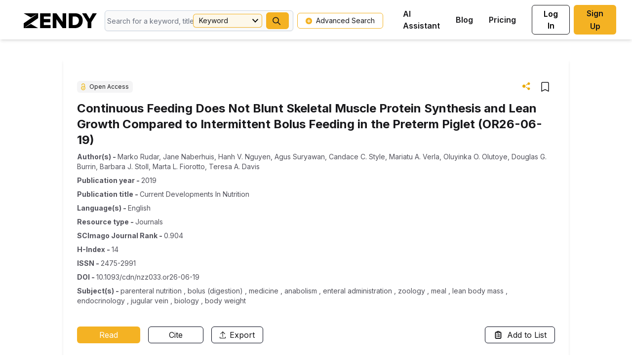

--- FILE ---
content_type: text/html; charset=utf-8
request_url: https://zendy.io/title/10.1093/cdn/nzz033.or26-06-19
body_size: 19561
content:
<!DOCTYPE html><html lang="en"><head><meta name="viewport" content="width=device-width"/><title>Continuous Feeding Does Not Blunt Skeletal Muscle Protein Synthesis and Lean Growth Compared to Intermittent Bolus Feeding in the Preterm Piglet (OR26-06-19) | Zendy</title><meta charSet="utf-8"/><meta property="og:site_name" content="Zendy"/><meta property="og:type" content="website"/><meta name="citation_title" content="Continuous Feeding Does Not Blunt Skeletal Muscle Protein Synthesis and Lean Growth Compared to Intermittent Bolus Feeding in the Preterm Piglet (OR26-06-19) | Zendy"/><meta property="og:title" content="Continuous Feeding Does Not Blunt Skeletal Muscle Protein Synthesis and Lean Growth Compared to Intermittent Bolus Feeding in the Preterm Piglet (OR26-06-19) | Zendy"/><meta name="twitter:title" content="Continuous Feeding Does Not Blunt Skeletal Muscle Protein Synthesis and Lean Growth Compared to Intermittent Bolus Feeding in the Preterm Piglet (OR26-06-19) | Zendy"/><meta name="description" content=""/><meta property="og:description" content=""/><meta name="twitter:description" content=""/><meta name="citation_author" content="Marko Rudar | Zendy"/><meta name="citation_author" content="Jane Naberhuis | Zendy"/><meta name="citation_author" content="Hanh V. Nguyen | Zendy"/><meta name="citation_author" content="Agus Suryawan | Zendy"/><meta name="citation_author" content="Candace C. Style | Zendy"/><meta name="citation_author" content="Mariatu A. Verla | Zendy"/><meta name="citation_author" content="Oluyinka O. Olutoye | Zendy"/><meta name="citation_author" content="Douglas G. Burrin | Zendy"/><meta name="citation_author" content="Barbara J. Stoll | Zendy"/><meta name="citation_author" content="Marta L. Fiorotto | Zendy"/><meta name="citation_author" content="Teresa A. Davis | Zendy"/><meta name="citation_publication_date" content="2019/01/06 | Zendy"/><meta name="citation_journal_title" content="current developments in nutrition | Zendy"/><meta name="citation_volume" content="3 | Zendy"/><meta property="twitter:image" content="https://s3.eu-central-1.amazonaws.com/cdn.zendy.io/images/zendy-logo-og-tags.jpg"/><meta property="og:image" content="https://s3.eu-central-1.amazonaws.com/cdn.zendy.io/images/zendy-logo-og-tags.jpg"/><meta property="og:image:width" content="200"/><meta property="og:image:height" content="200"/><meta name="next-head-count" content="29"/><link rel="icon" type="image/x-icon" href="/favicon.ico"/><meta name="viewport" content="width=device-width, initial-scale=1, maximum-scale=1, user-scalable=no"/><meta name="google-site-verification" content="jaS1o_MBS54Vlwk3rDKvcjax0h_X2SIdbQqPE0BXGOI"/><link rel="preconnect" href="https://fonts.gstatic.com" crossorigin /><link rel="preload" href="/_next/static/media/e4af272ccee01ff0-s.p.woff2" as="font" type="font/woff2" crossorigin="anonymous" data-next-font="size-adjust"/><link rel="preload" href="/_next/static/css/f6f7ff79305026f6.css" as="style"/><link rel="stylesheet" href="/_next/static/css/f6f7ff79305026f6.css" data-n-g=""/><link rel="preload" href="/_next/static/css/9291fda833a21be3.css" as="style"/><link rel="stylesheet" href="/_next/static/css/9291fda833a21be3.css" data-n-p=""/><noscript data-n-css=""></noscript><script defer="" nomodule="" src="/_next/static/chunks/polyfills-c67a75d1b6f99dc8.js"></script><script src="https://cdnjs.cloudflare.com/polyfill/v3/polyfill.min.js?features=Intl,Intl.Locale,Intl.DateTimeFormat,Intl.DateTimeFormat.~locale.en,Intl.NumberFormat,Intl.NumberFormat.~locale.en,Intl.PluralRules,Intl.PluralRules.~locale.en,Intl.RelativeTimeFormat,Intl.RelativeTimeFormat.~locale.en,Intl.ListFormat,Intl.ListFormat.~locale.en" defer="" data-nscript="beforeInteractive"></script><script src="/_next/static/chunks/webpack-e5d31f241605079d.js" defer=""></script><script src="/_next/static/chunks/framework-ce84985cd166733a.js" defer=""></script><script src="/_next/static/chunks/main-d7c5836abc816bb6.js" defer=""></script><script src="/_next/static/chunks/pages/_app-e8d9382e8882620d.js" defer=""></script><script src="/_next/static/chunks/75fc9c18-db3c4f17dd04e867.js" defer=""></script><script src="/_next/static/chunks/175675d1-5848cf42c521cb33.js" defer=""></script><script src="/_next/static/chunks/7914-7730ae49a784d5b6.js" defer=""></script><script src="/_next/static/chunks/2043-1fd9b3c0e7fe854c.js" defer=""></script><script src="/_next/static/chunks/9920-3fd16cbc4fb1e89f.js" defer=""></script><script src="/_next/static/chunks/7193-fba1ed2dd4b1221e.js" defer=""></script><script src="/_next/static/chunks/5432-b64313dbf067d1fb.js" defer=""></script><script src="/_next/static/chunks/6249-24b3044340f31b08.js" defer=""></script><script src="/_next/static/chunks/4300-63ec751843449975.js" defer=""></script><script src="/_next/static/chunks/3161-75409d74ced15690.js" defer=""></script><script src="/_next/static/chunks/pages/title/%5B...permanentLinkId%5D-3f8fbb57dd9be640.js" defer=""></script><script src="/_next/static/nXYApMkz0ynW7_VcHsMUp/_buildManifest.js" defer=""></script><script src="/_next/static/nXYApMkz0ynW7_VcHsMUp/_ssgManifest.js" defer=""></script><style data-href="https://fonts.googleapis.com/css2?family=Inter:wght@100;200;300;400;500;600;700;800;900&display=swap">@font-face{font-family:'Inter';font-style:normal;font-weight:100;font-display:swap;src:url(https://fonts.gstatic.com/l/font?kit=UcCO3FwrK3iLTeHuS_nVMrMxCp50SjIw2boKoduKmMEVuLyeMZs&skey=c491285d6722e4fa&v=v20) format('woff')}@font-face{font-family:'Inter';font-style:normal;font-weight:200;font-display:swap;src:url(https://fonts.gstatic.com/l/font?kit=UcCO3FwrK3iLTeHuS_nVMrMxCp50SjIw2boKoduKmMEVuDyfMZs&skey=c491285d6722e4fa&v=v20) format('woff')}@font-face{font-family:'Inter';font-style:normal;font-weight:300;font-display:swap;src:url(https://fonts.gstatic.com/l/font?kit=UcCO3FwrK3iLTeHuS_nVMrMxCp50SjIw2boKoduKmMEVuOKfMZs&skey=c491285d6722e4fa&v=v20) format('woff')}@font-face{font-family:'Inter';font-style:normal;font-weight:400;font-display:swap;src:url(https://fonts.gstatic.com/l/font?kit=UcCO3FwrK3iLTeHuS_nVMrMxCp50SjIw2boKoduKmMEVuLyfMZs&skey=c491285d6722e4fa&v=v20) format('woff')}@font-face{font-family:'Inter';font-style:normal;font-weight:500;font-display:swap;src:url(https://fonts.gstatic.com/l/font?kit=UcCO3FwrK3iLTeHuS_nVMrMxCp50SjIw2boKoduKmMEVuI6fMZs&skey=c491285d6722e4fa&v=v20) format('woff')}@font-face{font-family:'Inter';font-style:normal;font-weight:600;font-display:swap;src:url(https://fonts.gstatic.com/l/font?kit=UcCO3FwrK3iLTeHuS_nVMrMxCp50SjIw2boKoduKmMEVuGKYMZs&skey=c491285d6722e4fa&v=v20) format('woff')}@font-face{font-family:'Inter';font-style:normal;font-weight:700;font-display:swap;src:url(https://fonts.gstatic.com/l/font?kit=UcCO3FwrK3iLTeHuS_nVMrMxCp50SjIw2boKoduKmMEVuFuYMZs&skey=c491285d6722e4fa&v=v20) format('woff')}@font-face{font-family:'Inter';font-style:normal;font-weight:800;font-display:swap;src:url(https://fonts.gstatic.com/l/font?kit=UcCO3FwrK3iLTeHuS_nVMrMxCp50SjIw2boKoduKmMEVuDyYMZs&skey=c491285d6722e4fa&v=v20) format('woff')}@font-face{font-family:'Inter';font-style:normal;font-weight:900;font-display:swap;src:url(https://fonts.gstatic.com/l/font?kit=UcCO3FwrK3iLTeHuS_nVMrMxCp50SjIw2boKoduKmMEVuBWYMZs&skey=c491285d6722e4fa&v=v20) format('woff')}@font-face{font-family:'Inter';font-style:normal;font-weight:100;font-display:swap;src:url(https://fonts.gstatic.com/s/inter/v20/UcC73FwrK3iLTeHuS_nVMrMxCp50SjIa2JL7W0Q5n-wU.woff2) format('woff2');unicode-range:U+0460-052F,U+1C80-1C8A,U+20B4,U+2DE0-2DFF,U+A640-A69F,U+FE2E-FE2F}@font-face{font-family:'Inter';font-style:normal;font-weight:100;font-display:swap;src:url(https://fonts.gstatic.com/s/inter/v20/UcC73FwrK3iLTeHuS_nVMrMxCp50SjIa0ZL7W0Q5n-wU.woff2) format('woff2');unicode-range:U+0301,U+0400-045F,U+0490-0491,U+04B0-04B1,U+2116}@font-face{font-family:'Inter';font-style:normal;font-weight:100;font-display:swap;src:url(https://fonts.gstatic.com/s/inter/v20/UcC73FwrK3iLTeHuS_nVMrMxCp50SjIa2ZL7W0Q5n-wU.woff2) format('woff2');unicode-range:U+1F00-1FFF}@font-face{font-family:'Inter';font-style:normal;font-weight:100;font-display:swap;src:url(https://fonts.gstatic.com/s/inter/v20/UcC73FwrK3iLTeHuS_nVMrMxCp50SjIa1pL7W0Q5n-wU.woff2) format('woff2');unicode-range:U+0370-0377,U+037A-037F,U+0384-038A,U+038C,U+038E-03A1,U+03A3-03FF}@font-face{font-family:'Inter';font-style:normal;font-weight:100;font-display:swap;src:url(https://fonts.gstatic.com/s/inter/v20/UcC73FwrK3iLTeHuS_nVMrMxCp50SjIa2pL7W0Q5n-wU.woff2) format('woff2');unicode-range:U+0102-0103,U+0110-0111,U+0128-0129,U+0168-0169,U+01A0-01A1,U+01AF-01B0,U+0300-0301,U+0303-0304,U+0308-0309,U+0323,U+0329,U+1EA0-1EF9,U+20AB}@font-face{font-family:'Inter';font-style:normal;font-weight:100;font-display:swap;src:url(https://fonts.gstatic.com/s/inter/v20/UcC73FwrK3iLTeHuS_nVMrMxCp50SjIa25L7W0Q5n-wU.woff2) format('woff2');unicode-range:U+0100-02BA,U+02BD-02C5,U+02C7-02CC,U+02CE-02D7,U+02DD-02FF,U+0304,U+0308,U+0329,U+1D00-1DBF,U+1E00-1E9F,U+1EF2-1EFF,U+2020,U+20A0-20AB,U+20AD-20C0,U+2113,U+2C60-2C7F,U+A720-A7FF}@font-face{font-family:'Inter';font-style:normal;font-weight:100;font-display:swap;src:url(https://fonts.gstatic.com/s/inter/v20/UcC73FwrK3iLTeHuS_nVMrMxCp50SjIa1ZL7W0Q5nw.woff2) format('woff2');unicode-range:U+0000-00FF,U+0131,U+0152-0153,U+02BB-02BC,U+02C6,U+02DA,U+02DC,U+0304,U+0308,U+0329,U+2000-206F,U+20AC,U+2122,U+2191,U+2193,U+2212,U+2215,U+FEFF,U+FFFD}@font-face{font-family:'Inter';font-style:normal;font-weight:200;font-display:swap;src:url(https://fonts.gstatic.com/s/inter/v20/UcC73FwrK3iLTeHuS_nVMrMxCp50SjIa2JL7W0Q5n-wU.woff2) format('woff2');unicode-range:U+0460-052F,U+1C80-1C8A,U+20B4,U+2DE0-2DFF,U+A640-A69F,U+FE2E-FE2F}@font-face{font-family:'Inter';font-style:normal;font-weight:200;font-display:swap;src:url(https://fonts.gstatic.com/s/inter/v20/UcC73FwrK3iLTeHuS_nVMrMxCp50SjIa0ZL7W0Q5n-wU.woff2) format('woff2');unicode-range:U+0301,U+0400-045F,U+0490-0491,U+04B0-04B1,U+2116}@font-face{font-family:'Inter';font-style:normal;font-weight:200;font-display:swap;src:url(https://fonts.gstatic.com/s/inter/v20/UcC73FwrK3iLTeHuS_nVMrMxCp50SjIa2ZL7W0Q5n-wU.woff2) format('woff2');unicode-range:U+1F00-1FFF}@font-face{font-family:'Inter';font-style:normal;font-weight:200;font-display:swap;src:url(https://fonts.gstatic.com/s/inter/v20/UcC73FwrK3iLTeHuS_nVMrMxCp50SjIa1pL7W0Q5n-wU.woff2) format('woff2');unicode-range:U+0370-0377,U+037A-037F,U+0384-038A,U+038C,U+038E-03A1,U+03A3-03FF}@font-face{font-family:'Inter';font-style:normal;font-weight:200;font-display:swap;src:url(https://fonts.gstatic.com/s/inter/v20/UcC73FwrK3iLTeHuS_nVMrMxCp50SjIa2pL7W0Q5n-wU.woff2) format('woff2');unicode-range:U+0102-0103,U+0110-0111,U+0128-0129,U+0168-0169,U+01A0-01A1,U+01AF-01B0,U+0300-0301,U+0303-0304,U+0308-0309,U+0323,U+0329,U+1EA0-1EF9,U+20AB}@font-face{font-family:'Inter';font-style:normal;font-weight:200;font-display:swap;src:url(https://fonts.gstatic.com/s/inter/v20/UcC73FwrK3iLTeHuS_nVMrMxCp50SjIa25L7W0Q5n-wU.woff2) format('woff2');unicode-range:U+0100-02BA,U+02BD-02C5,U+02C7-02CC,U+02CE-02D7,U+02DD-02FF,U+0304,U+0308,U+0329,U+1D00-1DBF,U+1E00-1E9F,U+1EF2-1EFF,U+2020,U+20A0-20AB,U+20AD-20C0,U+2113,U+2C60-2C7F,U+A720-A7FF}@font-face{font-family:'Inter';font-style:normal;font-weight:200;font-display:swap;src:url(https://fonts.gstatic.com/s/inter/v20/UcC73FwrK3iLTeHuS_nVMrMxCp50SjIa1ZL7W0Q5nw.woff2) format('woff2');unicode-range:U+0000-00FF,U+0131,U+0152-0153,U+02BB-02BC,U+02C6,U+02DA,U+02DC,U+0304,U+0308,U+0329,U+2000-206F,U+20AC,U+2122,U+2191,U+2193,U+2212,U+2215,U+FEFF,U+FFFD}@font-face{font-family:'Inter';font-style:normal;font-weight:300;font-display:swap;src:url(https://fonts.gstatic.com/s/inter/v20/UcC73FwrK3iLTeHuS_nVMrMxCp50SjIa2JL7W0Q5n-wU.woff2) format('woff2');unicode-range:U+0460-052F,U+1C80-1C8A,U+20B4,U+2DE0-2DFF,U+A640-A69F,U+FE2E-FE2F}@font-face{font-family:'Inter';font-style:normal;font-weight:300;font-display:swap;src:url(https://fonts.gstatic.com/s/inter/v20/UcC73FwrK3iLTeHuS_nVMrMxCp50SjIa0ZL7W0Q5n-wU.woff2) format('woff2');unicode-range:U+0301,U+0400-045F,U+0490-0491,U+04B0-04B1,U+2116}@font-face{font-family:'Inter';font-style:normal;font-weight:300;font-display:swap;src:url(https://fonts.gstatic.com/s/inter/v20/UcC73FwrK3iLTeHuS_nVMrMxCp50SjIa2ZL7W0Q5n-wU.woff2) format('woff2');unicode-range:U+1F00-1FFF}@font-face{font-family:'Inter';font-style:normal;font-weight:300;font-display:swap;src:url(https://fonts.gstatic.com/s/inter/v20/UcC73FwrK3iLTeHuS_nVMrMxCp50SjIa1pL7W0Q5n-wU.woff2) format('woff2');unicode-range:U+0370-0377,U+037A-037F,U+0384-038A,U+038C,U+038E-03A1,U+03A3-03FF}@font-face{font-family:'Inter';font-style:normal;font-weight:300;font-display:swap;src:url(https://fonts.gstatic.com/s/inter/v20/UcC73FwrK3iLTeHuS_nVMrMxCp50SjIa2pL7W0Q5n-wU.woff2) format('woff2');unicode-range:U+0102-0103,U+0110-0111,U+0128-0129,U+0168-0169,U+01A0-01A1,U+01AF-01B0,U+0300-0301,U+0303-0304,U+0308-0309,U+0323,U+0329,U+1EA0-1EF9,U+20AB}@font-face{font-family:'Inter';font-style:normal;font-weight:300;font-display:swap;src:url(https://fonts.gstatic.com/s/inter/v20/UcC73FwrK3iLTeHuS_nVMrMxCp50SjIa25L7W0Q5n-wU.woff2) format('woff2');unicode-range:U+0100-02BA,U+02BD-02C5,U+02C7-02CC,U+02CE-02D7,U+02DD-02FF,U+0304,U+0308,U+0329,U+1D00-1DBF,U+1E00-1E9F,U+1EF2-1EFF,U+2020,U+20A0-20AB,U+20AD-20C0,U+2113,U+2C60-2C7F,U+A720-A7FF}@font-face{font-family:'Inter';font-style:normal;font-weight:300;font-display:swap;src:url(https://fonts.gstatic.com/s/inter/v20/UcC73FwrK3iLTeHuS_nVMrMxCp50SjIa1ZL7W0Q5nw.woff2) format('woff2');unicode-range:U+0000-00FF,U+0131,U+0152-0153,U+02BB-02BC,U+02C6,U+02DA,U+02DC,U+0304,U+0308,U+0329,U+2000-206F,U+20AC,U+2122,U+2191,U+2193,U+2212,U+2215,U+FEFF,U+FFFD}@font-face{font-family:'Inter';font-style:normal;font-weight:400;font-display:swap;src:url(https://fonts.gstatic.com/s/inter/v20/UcC73FwrK3iLTeHuS_nVMrMxCp50SjIa2JL7W0Q5n-wU.woff2) format('woff2');unicode-range:U+0460-052F,U+1C80-1C8A,U+20B4,U+2DE0-2DFF,U+A640-A69F,U+FE2E-FE2F}@font-face{font-family:'Inter';font-style:normal;font-weight:400;font-display:swap;src:url(https://fonts.gstatic.com/s/inter/v20/UcC73FwrK3iLTeHuS_nVMrMxCp50SjIa0ZL7W0Q5n-wU.woff2) format('woff2');unicode-range:U+0301,U+0400-045F,U+0490-0491,U+04B0-04B1,U+2116}@font-face{font-family:'Inter';font-style:normal;font-weight:400;font-display:swap;src:url(https://fonts.gstatic.com/s/inter/v20/UcC73FwrK3iLTeHuS_nVMrMxCp50SjIa2ZL7W0Q5n-wU.woff2) format('woff2');unicode-range:U+1F00-1FFF}@font-face{font-family:'Inter';font-style:normal;font-weight:400;font-display:swap;src:url(https://fonts.gstatic.com/s/inter/v20/UcC73FwrK3iLTeHuS_nVMrMxCp50SjIa1pL7W0Q5n-wU.woff2) format('woff2');unicode-range:U+0370-0377,U+037A-037F,U+0384-038A,U+038C,U+038E-03A1,U+03A3-03FF}@font-face{font-family:'Inter';font-style:normal;font-weight:400;font-display:swap;src:url(https://fonts.gstatic.com/s/inter/v20/UcC73FwrK3iLTeHuS_nVMrMxCp50SjIa2pL7W0Q5n-wU.woff2) format('woff2');unicode-range:U+0102-0103,U+0110-0111,U+0128-0129,U+0168-0169,U+01A0-01A1,U+01AF-01B0,U+0300-0301,U+0303-0304,U+0308-0309,U+0323,U+0329,U+1EA0-1EF9,U+20AB}@font-face{font-family:'Inter';font-style:normal;font-weight:400;font-display:swap;src:url(https://fonts.gstatic.com/s/inter/v20/UcC73FwrK3iLTeHuS_nVMrMxCp50SjIa25L7W0Q5n-wU.woff2) format('woff2');unicode-range:U+0100-02BA,U+02BD-02C5,U+02C7-02CC,U+02CE-02D7,U+02DD-02FF,U+0304,U+0308,U+0329,U+1D00-1DBF,U+1E00-1E9F,U+1EF2-1EFF,U+2020,U+20A0-20AB,U+20AD-20C0,U+2113,U+2C60-2C7F,U+A720-A7FF}@font-face{font-family:'Inter';font-style:normal;font-weight:400;font-display:swap;src:url(https://fonts.gstatic.com/s/inter/v20/UcC73FwrK3iLTeHuS_nVMrMxCp50SjIa1ZL7W0Q5nw.woff2) format('woff2');unicode-range:U+0000-00FF,U+0131,U+0152-0153,U+02BB-02BC,U+02C6,U+02DA,U+02DC,U+0304,U+0308,U+0329,U+2000-206F,U+20AC,U+2122,U+2191,U+2193,U+2212,U+2215,U+FEFF,U+FFFD}@font-face{font-family:'Inter';font-style:normal;font-weight:500;font-display:swap;src:url(https://fonts.gstatic.com/s/inter/v20/UcC73FwrK3iLTeHuS_nVMrMxCp50SjIa2JL7W0Q5n-wU.woff2) format('woff2');unicode-range:U+0460-052F,U+1C80-1C8A,U+20B4,U+2DE0-2DFF,U+A640-A69F,U+FE2E-FE2F}@font-face{font-family:'Inter';font-style:normal;font-weight:500;font-display:swap;src:url(https://fonts.gstatic.com/s/inter/v20/UcC73FwrK3iLTeHuS_nVMrMxCp50SjIa0ZL7W0Q5n-wU.woff2) format('woff2');unicode-range:U+0301,U+0400-045F,U+0490-0491,U+04B0-04B1,U+2116}@font-face{font-family:'Inter';font-style:normal;font-weight:500;font-display:swap;src:url(https://fonts.gstatic.com/s/inter/v20/UcC73FwrK3iLTeHuS_nVMrMxCp50SjIa2ZL7W0Q5n-wU.woff2) format('woff2');unicode-range:U+1F00-1FFF}@font-face{font-family:'Inter';font-style:normal;font-weight:500;font-display:swap;src:url(https://fonts.gstatic.com/s/inter/v20/UcC73FwrK3iLTeHuS_nVMrMxCp50SjIa1pL7W0Q5n-wU.woff2) format('woff2');unicode-range:U+0370-0377,U+037A-037F,U+0384-038A,U+038C,U+038E-03A1,U+03A3-03FF}@font-face{font-family:'Inter';font-style:normal;font-weight:500;font-display:swap;src:url(https://fonts.gstatic.com/s/inter/v20/UcC73FwrK3iLTeHuS_nVMrMxCp50SjIa2pL7W0Q5n-wU.woff2) format('woff2');unicode-range:U+0102-0103,U+0110-0111,U+0128-0129,U+0168-0169,U+01A0-01A1,U+01AF-01B0,U+0300-0301,U+0303-0304,U+0308-0309,U+0323,U+0329,U+1EA0-1EF9,U+20AB}@font-face{font-family:'Inter';font-style:normal;font-weight:500;font-display:swap;src:url(https://fonts.gstatic.com/s/inter/v20/UcC73FwrK3iLTeHuS_nVMrMxCp50SjIa25L7W0Q5n-wU.woff2) format('woff2');unicode-range:U+0100-02BA,U+02BD-02C5,U+02C7-02CC,U+02CE-02D7,U+02DD-02FF,U+0304,U+0308,U+0329,U+1D00-1DBF,U+1E00-1E9F,U+1EF2-1EFF,U+2020,U+20A0-20AB,U+20AD-20C0,U+2113,U+2C60-2C7F,U+A720-A7FF}@font-face{font-family:'Inter';font-style:normal;font-weight:500;font-display:swap;src:url(https://fonts.gstatic.com/s/inter/v20/UcC73FwrK3iLTeHuS_nVMrMxCp50SjIa1ZL7W0Q5nw.woff2) format('woff2');unicode-range:U+0000-00FF,U+0131,U+0152-0153,U+02BB-02BC,U+02C6,U+02DA,U+02DC,U+0304,U+0308,U+0329,U+2000-206F,U+20AC,U+2122,U+2191,U+2193,U+2212,U+2215,U+FEFF,U+FFFD}@font-face{font-family:'Inter';font-style:normal;font-weight:600;font-display:swap;src:url(https://fonts.gstatic.com/s/inter/v20/UcC73FwrK3iLTeHuS_nVMrMxCp50SjIa2JL7W0Q5n-wU.woff2) format('woff2');unicode-range:U+0460-052F,U+1C80-1C8A,U+20B4,U+2DE0-2DFF,U+A640-A69F,U+FE2E-FE2F}@font-face{font-family:'Inter';font-style:normal;font-weight:600;font-display:swap;src:url(https://fonts.gstatic.com/s/inter/v20/UcC73FwrK3iLTeHuS_nVMrMxCp50SjIa0ZL7W0Q5n-wU.woff2) format('woff2');unicode-range:U+0301,U+0400-045F,U+0490-0491,U+04B0-04B1,U+2116}@font-face{font-family:'Inter';font-style:normal;font-weight:600;font-display:swap;src:url(https://fonts.gstatic.com/s/inter/v20/UcC73FwrK3iLTeHuS_nVMrMxCp50SjIa2ZL7W0Q5n-wU.woff2) format('woff2');unicode-range:U+1F00-1FFF}@font-face{font-family:'Inter';font-style:normal;font-weight:600;font-display:swap;src:url(https://fonts.gstatic.com/s/inter/v20/UcC73FwrK3iLTeHuS_nVMrMxCp50SjIa1pL7W0Q5n-wU.woff2) format('woff2');unicode-range:U+0370-0377,U+037A-037F,U+0384-038A,U+038C,U+038E-03A1,U+03A3-03FF}@font-face{font-family:'Inter';font-style:normal;font-weight:600;font-display:swap;src:url(https://fonts.gstatic.com/s/inter/v20/UcC73FwrK3iLTeHuS_nVMrMxCp50SjIa2pL7W0Q5n-wU.woff2) format('woff2');unicode-range:U+0102-0103,U+0110-0111,U+0128-0129,U+0168-0169,U+01A0-01A1,U+01AF-01B0,U+0300-0301,U+0303-0304,U+0308-0309,U+0323,U+0329,U+1EA0-1EF9,U+20AB}@font-face{font-family:'Inter';font-style:normal;font-weight:600;font-display:swap;src:url(https://fonts.gstatic.com/s/inter/v20/UcC73FwrK3iLTeHuS_nVMrMxCp50SjIa25L7W0Q5n-wU.woff2) format('woff2');unicode-range:U+0100-02BA,U+02BD-02C5,U+02C7-02CC,U+02CE-02D7,U+02DD-02FF,U+0304,U+0308,U+0329,U+1D00-1DBF,U+1E00-1E9F,U+1EF2-1EFF,U+2020,U+20A0-20AB,U+20AD-20C0,U+2113,U+2C60-2C7F,U+A720-A7FF}@font-face{font-family:'Inter';font-style:normal;font-weight:600;font-display:swap;src:url(https://fonts.gstatic.com/s/inter/v20/UcC73FwrK3iLTeHuS_nVMrMxCp50SjIa1ZL7W0Q5nw.woff2) format('woff2');unicode-range:U+0000-00FF,U+0131,U+0152-0153,U+02BB-02BC,U+02C6,U+02DA,U+02DC,U+0304,U+0308,U+0329,U+2000-206F,U+20AC,U+2122,U+2191,U+2193,U+2212,U+2215,U+FEFF,U+FFFD}@font-face{font-family:'Inter';font-style:normal;font-weight:700;font-display:swap;src:url(https://fonts.gstatic.com/s/inter/v20/UcC73FwrK3iLTeHuS_nVMrMxCp50SjIa2JL7W0Q5n-wU.woff2) format('woff2');unicode-range:U+0460-052F,U+1C80-1C8A,U+20B4,U+2DE0-2DFF,U+A640-A69F,U+FE2E-FE2F}@font-face{font-family:'Inter';font-style:normal;font-weight:700;font-display:swap;src:url(https://fonts.gstatic.com/s/inter/v20/UcC73FwrK3iLTeHuS_nVMrMxCp50SjIa0ZL7W0Q5n-wU.woff2) format('woff2');unicode-range:U+0301,U+0400-045F,U+0490-0491,U+04B0-04B1,U+2116}@font-face{font-family:'Inter';font-style:normal;font-weight:700;font-display:swap;src:url(https://fonts.gstatic.com/s/inter/v20/UcC73FwrK3iLTeHuS_nVMrMxCp50SjIa2ZL7W0Q5n-wU.woff2) format('woff2');unicode-range:U+1F00-1FFF}@font-face{font-family:'Inter';font-style:normal;font-weight:700;font-display:swap;src:url(https://fonts.gstatic.com/s/inter/v20/UcC73FwrK3iLTeHuS_nVMrMxCp50SjIa1pL7W0Q5n-wU.woff2) format('woff2');unicode-range:U+0370-0377,U+037A-037F,U+0384-038A,U+038C,U+038E-03A1,U+03A3-03FF}@font-face{font-family:'Inter';font-style:normal;font-weight:700;font-display:swap;src:url(https://fonts.gstatic.com/s/inter/v20/UcC73FwrK3iLTeHuS_nVMrMxCp50SjIa2pL7W0Q5n-wU.woff2) format('woff2');unicode-range:U+0102-0103,U+0110-0111,U+0128-0129,U+0168-0169,U+01A0-01A1,U+01AF-01B0,U+0300-0301,U+0303-0304,U+0308-0309,U+0323,U+0329,U+1EA0-1EF9,U+20AB}@font-face{font-family:'Inter';font-style:normal;font-weight:700;font-display:swap;src:url(https://fonts.gstatic.com/s/inter/v20/UcC73FwrK3iLTeHuS_nVMrMxCp50SjIa25L7W0Q5n-wU.woff2) format('woff2');unicode-range:U+0100-02BA,U+02BD-02C5,U+02C7-02CC,U+02CE-02D7,U+02DD-02FF,U+0304,U+0308,U+0329,U+1D00-1DBF,U+1E00-1E9F,U+1EF2-1EFF,U+2020,U+20A0-20AB,U+20AD-20C0,U+2113,U+2C60-2C7F,U+A720-A7FF}@font-face{font-family:'Inter';font-style:normal;font-weight:700;font-display:swap;src:url(https://fonts.gstatic.com/s/inter/v20/UcC73FwrK3iLTeHuS_nVMrMxCp50SjIa1ZL7W0Q5nw.woff2) format('woff2');unicode-range:U+0000-00FF,U+0131,U+0152-0153,U+02BB-02BC,U+02C6,U+02DA,U+02DC,U+0304,U+0308,U+0329,U+2000-206F,U+20AC,U+2122,U+2191,U+2193,U+2212,U+2215,U+FEFF,U+FFFD}@font-face{font-family:'Inter';font-style:normal;font-weight:800;font-display:swap;src:url(https://fonts.gstatic.com/s/inter/v20/UcC73FwrK3iLTeHuS_nVMrMxCp50SjIa2JL7W0Q5n-wU.woff2) format('woff2');unicode-range:U+0460-052F,U+1C80-1C8A,U+20B4,U+2DE0-2DFF,U+A640-A69F,U+FE2E-FE2F}@font-face{font-family:'Inter';font-style:normal;font-weight:800;font-display:swap;src:url(https://fonts.gstatic.com/s/inter/v20/UcC73FwrK3iLTeHuS_nVMrMxCp50SjIa0ZL7W0Q5n-wU.woff2) format('woff2');unicode-range:U+0301,U+0400-045F,U+0490-0491,U+04B0-04B1,U+2116}@font-face{font-family:'Inter';font-style:normal;font-weight:800;font-display:swap;src:url(https://fonts.gstatic.com/s/inter/v20/UcC73FwrK3iLTeHuS_nVMrMxCp50SjIa2ZL7W0Q5n-wU.woff2) format('woff2');unicode-range:U+1F00-1FFF}@font-face{font-family:'Inter';font-style:normal;font-weight:800;font-display:swap;src:url(https://fonts.gstatic.com/s/inter/v20/UcC73FwrK3iLTeHuS_nVMrMxCp50SjIa1pL7W0Q5n-wU.woff2) format('woff2');unicode-range:U+0370-0377,U+037A-037F,U+0384-038A,U+038C,U+038E-03A1,U+03A3-03FF}@font-face{font-family:'Inter';font-style:normal;font-weight:800;font-display:swap;src:url(https://fonts.gstatic.com/s/inter/v20/UcC73FwrK3iLTeHuS_nVMrMxCp50SjIa2pL7W0Q5n-wU.woff2) format('woff2');unicode-range:U+0102-0103,U+0110-0111,U+0128-0129,U+0168-0169,U+01A0-01A1,U+01AF-01B0,U+0300-0301,U+0303-0304,U+0308-0309,U+0323,U+0329,U+1EA0-1EF9,U+20AB}@font-face{font-family:'Inter';font-style:normal;font-weight:800;font-display:swap;src:url(https://fonts.gstatic.com/s/inter/v20/UcC73FwrK3iLTeHuS_nVMrMxCp50SjIa25L7W0Q5n-wU.woff2) format('woff2');unicode-range:U+0100-02BA,U+02BD-02C5,U+02C7-02CC,U+02CE-02D7,U+02DD-02FF,U+0304,U+0308,U+0329,U+1D00-1DBF,U+1E00-1E9F,U+1EF2-1EFF,U+2020,U+20A0-20AB,U+20AD-20C0,U+2113,U+2C60-2C7F,U+A720-A7FF}@font-face{font-family:'Inter';font-style:normal;font-weight:800;font-display:swap;src:url(https://fonts.gstatic.com/s/inter/v20/UcC73FwrK3iLTeHuS_nVMrMxCp50SjIa1ZL7W0Q5nw.woff2) format('woff2');unicode-range:U+0000-00FF,U+0131,U+0152-0153,U+02BB-02BC,U+02C6,U+02DA,U+02DC,U+0304,U+0308,U+0329,U+2000-206F,U+20AC,U+2122,U+2191,U+2193,U+2212,U+2215,U+FEFF,U+FFFD}@font-face{font-family:'Inter';font-style:normal;font-weight:900;font-display:swap;src:url(https://fonts.gstatic.com/s/inter/v20/UcC73FwrK3iLTeHuS_nVMrMxCp50SjIa2JL7W0Q5n-wU.woff2) format('woff2');unicode-range:U+0460-052F,U+1C80-1C8A,U+20B4,U+2DE0-2DFF,U+A640-A69F,U+FE2E-FE2F}@font-face{font-family:'Inter';font-style:normal;font-weight:900;font-display:swap;src:url(https://fonts.gstatic.com/s/inter/v20/UcC73FwrK3iLTeHuS_nVMrMxCp50SjIa0ZL7W0Q5n-wU.woff2) format('woff2');unicode-range:U+0301,U+0400-045F,U+0490-0491,U+04B0-04B1,U+2116}@font-face{font-family:'Inter';font-style:normal;font-weight:900;font-display:swap;src:url(https://fonts.gstatic.com/s/inter/v20/UcC73FwrK3iLTeHuS_nVMrMxCp50SjIa2ZL7W0Q5n-wU.woff2) format('woff2');unicode-range:U+1F00-1FFF}@font-face{font-family:'Inter';font-style:normal;font-weight:900;font-display:swap;src:url(https://fonts.gstatic.com/s/inter/v20/UcC73FwrK3iLTeHuS_nVMrMxCp50SjIa1pL7W0Q5n-wU.woff2) format('woff2');unicode-range:U+0370-0377,U+037A-037F,U+0384-038A,U+038C,U+038E-03A1,U+03A3-03FF}@font-face{font-family:'Inter';font-style:normal;font-weight:900;font-display:swap;src:url(https://fonts.gstatic.com/s/inter/v20/UcC73FwrK3iLTeHuS_nVMrMxCp50SjIa2pL7W0Q5n-wU.woff2) format('woff2');unicode-range:U+0102-0103,U+0110-0111,U+0128-0129,U+0168-0169,U+01A0-01A1,U+01AF-01B0,U+0300-0301,U+0303-0304,U+0308-0309,U+0323,U+0329,U+1EA0-1EF9,U+20AB}@font-face{font-family:'Inter';font-style:normal;font-weight:900;font-display:swap;src:url(https://fonts.gstatic.com/s/inter/v20/UcC73FwrK3iLTeHuS_nVMrMxCp50SjIa25L7W0Q5n-wU.woff2) format('woff2');unicode-range:U+0100-02BA,U+02BD-02C5,U+02C7-02CC,U+02CE-02D7,U+02DD-02FF,U+0304,U+0308,U+0329,U+1D00-1DBF,U+1E00-1E9F,U+1EF2-1EFF,U+2020,U+20A0-20AB,U+20AD-20C0,U+2113,U+2C60-2C7F,U+A720-A7FF}@font-face{font-family:'Inter';font-style:normal;font-weight:900;font-display:swap;src:url(https://fonts.gstatic.com/s/inter/v20/UcC73FwrK3iLTeHuS_nVMrMxCp50SjIa1ZL7W0Q5nw.woff2) format('woff2');unicode-range:U+0000-00FF,U+0131,U+0152-0153,U+02BB-02BC,U+02C6,U+02DA,U+02DC,U+0304,U+0308,U+0329,U+2000-206F,U+20AC,U+2122,U+2191,U+2193,U+2212,U+2215,U+FEFF,U+FFFD}</style></head><body class="font-inter"><div id="__next"><div class="__className_c3f87e"><main class="bg-white"><header class="flex w-full shadow-md px-2 py-3 xl:hidden justify-between items-center sticky bg-white top-0 z-50 h-20"><div class="flex items-center w-full md:space-x-14 mr-1 "><a data-test="header-logo" aria-label="" class="decoration-2 underline-offset-2 decoration-primary text-grey-900 text-base pointer mr-2 lg:ml-4" tabindex="0" title="" href="/"><span><img alt="z-logo" loading="lazy" width="50" height="65" decoding="async" data-nimg="1" class="max-w-1 w-8" style="color:transparent" srcSet="/images/zendy_logo.svg 1x, /images/zendy_logo.svg 2x" src="/images/zendy_logo.svg"/></span></a></div><div class="flex items-center "><div data-test="mobile_hamburger_menu_icon" tabindex="0" class=" active:bg-slate-200 ease-in duration-200 p-2 rounded-full hover:bg-white active:bg-white mt-1" role="button"><svg class=" " xmlns="http://www.w3.org/2000/svg" viewBox="0 0 23 22" width="23" height="22" aria-label="humberguer-icon"><path fill-rule="evenodd" clip-rule="evenodd" d="M22.5 9C22.7761 9 23 9.22386 23 9.5L23 11.5C23 11.7761 22.7761 12 22.5 12L0.5 12C0.223858 12 -1.16293e-07 11.7761 -1.04725e-07 11.5L-2.09451e-08 9.5C-9.37742e-09 9.22386 0.223858 9 0.5 9L22.5 9Z" fill="#26282A"></path><path fill-rule="evenodd" clip-rule="evenodd" d="M22.5 1C22.7761 1 23 1.22386 23 1.5L23 3.5C23 3.77614 22.7761 4 22.5 4L0.5 4C0.223858 4 -1.16293e-07 3.77614 -1.04725e-07 3.5L-2.09451e-08 1.5C-9.37743e-09 1.22386 0.223858 0.999999 0.5 0.999999L22.5 1Z" fill="#26282A"></path><path fill-rule="evenodd" clip-rule="evenodd" d="M22.5 17C22.7761 17 23 17.2239 23 17.5L23 19.5C23 19.7761 22.7761 20 22.5 20L0.5 20C0.223858 20 -1.16293e-07 19.7761 -1.04725e-07 19.5L-2.09451e-08 17.5C-9.37743e-09 17.2239 0.223858 17 0.5 17L22.5 17Z" fill="#26282A"></path></svg> <span></span></div></div></header><header data-test="guestHeader" class="hidden w-full shadow-md px-8 h-20 xl:flex justify-between items-center bg-white  fixed top-0 z-40"><div class="flex ml-4"><a data-test="Navlink-logo" aria-label="" class="decoration-2 underline-offset-2 decoration-primary text-grey-900 text-base pointer mt-1" tabindex="0" title="" href="/"><span><svg width="148" height="30" viewBox="0 0 148 30" fill="none" xmlns="http://www.w3.org/2000/svg" data-test="Navlink-logo-img" aria-label="Navlink-logo-img"><path d="M111.762 14.6252C111.762 21.1123 106.774 23.3371 104.28 23.6385L98.8783 23.7344L99.0742 13.4694L99.2068 6.5162H104.28C106.774 6.5162 111.762 8.13799 111.762 14.6252ZM0 0.0167674H29.1716V9.78125L0.803297 29.5401L14.5486 21.6611L29.1716 30H0V20.2202L27.9964 0.844525L14.5486 8.34034L0 0.0167674ZM33.1434 0.0167674V30H54.5944V23.6385H40.7896V18.2581H53.7614V11.5134H40.7896V6.5162H54.5944V0.0167674H33.1434ZM58.8638 0.0167674V30H66.3612V12.2032L78.7082 30H86.0569V0.0167674H78.7082V17.3537L66.3612 0.0167674H58.8638ZM91.1891 0.0167674V30H104.28C109.347 30 119.483 26.925 119.483 14.6252C119.483 2.32529 109.347 -0.238713 104.28 0.0167674H91.1891ZM118.233 0.0167674L129.48 17.8749V30H136.977V17.8749L148 0.0167674H139.625L133.451 11.0689L126.757 0.0167674H118.233Z" fill="black"></path></svg></span></a></div><div class="flex" data-test="guestheader-buttons"><div class="px-4 flex justify-center items-center relative" data-test="header-links"><a data-test="aiAssistant-link" aria-label="" class="decoration-2 underline-offset-2 decoration-primary text-grey-900 text-base pointer hover:no-underline mx-4 active:no-underline focus:no-underline text-base	font-semibold flex items-center relative" tabindex="0" title="" href="/zaia"><span class=""> AI Assistant</span></a><a data-test="link-blog" aria-label="" class="decoration-2 underline-offset-2 decoration-primary text-grey-900 text-base pointer hover:no-underline mx-4 active:no-underline focus:no-underline text-base	font-semibold" tabindex="0" title="" href="/blog/page/1"><span class="">Blog</span></a><a data-test="link-pricing" aria-label="" class="decoration-2 underline-offset-2 decoration-primary text-grey-900 text-base pointer hover:no-underline mx-4 active:no-underline focus:no-underline text-base	font-semibold" tabindex="0" title="" href="/subscribe"><span class="">Pricing</span></a></div><button title="" tabindex="0" class="flex items-center duration-200 hover:bg-slate-100 font-normal active:bg-slate-300 hover:border-transparent active:border-transparent text-base py-1 px-4 pointer rounded-md mr-2 font-semibold border border-grey-900" data-test="guestheader-submit-login" type="button">Log In</button><button title="" tabindex="0" class="flex items-center justify-center cursor-pointer duration-200 leading-relaxed font-normal text-white hover:text-slate-950 active:text-slate-950 active:shadow-sm hover:shadow-md active:shadow-sms bg-grey-600 hover:bg-grey-100 active:bg-grey-200 text-base py-1 px-4 pointer rounded-md bg-primary !text-grey-900 font-semibold" data-test="guestheader-submit-signup" type="button">Sign Up</button></div></header><div class="flex"><div><div class="bg-white shadow-md fixed xl:relative w-full bottom-0 h-[72px] border-grey-200 border-t-[1px] z-[20] flex items-center xl:hidden xl:pt-32"><div class="flex justify-around items-center w-full xl:w-fit"><a data-test="Home" aria-label="" class="decoration-2 underline-offset-2 decoration-primary text-grey-900 text-base pointer  font-normal flex flex-col items-center xl:mb-4" tabindex="0" title="" href="/"><span class="p-2 rounded"><svg class="  w-[1.25rem] h-[1.25rem]" xmlns="http://www.w3.org/2000/svg" viewBox="0 0 24 24" width="24" height="24" fill="none"><path d="M12 3L5 10V20C5 20.5523 5.44772 21 6 21H9C9.55228 21 10 20.5523 10 20V16C10 15.4477 10.4477 15 11 15H13C13.5523 15 14 15.4477 14 16V20C14 20.5523 14.4477 21 15 21H18C18.5523 21 19 20.5523 19 20V10L12 3Z" fill="white"></path><path d="M3 12L5 10M5 10L12 3L19 10M5 10V20C5 20.5523 5.44772 21 6 21H9M19 10L21 12M19 10V20C19 20.5523 18.5523 21 18 21H15M9 21C9.55228 21 10 20.5523 10 20V16C10 15.4477 10.4477 15 11 15H13C13.5523 15 14 15.4477 14 16V20C14 20.5523 14.4477 21 15 21M9 21H15" stroke="#18181B" stroke-width="2" stroke-linecap="round" stroke-linejoin="round"></path></svg></span><span class="text-[10px] text-grey-900 md:text-xs">Home</span></a><a data-test="ZAIA" aria-label="" class="decoration-2 underline-offset-2 decoration-primary text-grey-900 text-base pointer  font-normal flex flex-col items-center xl:mb-4" tabindex="0" title="" href="/zaia"><span class="p-2 rounded"><svg class="  w-[1.25rem] h-[1.25rem]" xmlns="http://www.w3.org/2000/svg" viewBox="0 0 20 20" width="20" height="20" aria-label="sparkles-icon" fill="white"><path d="M4.16667 2.5V5.83333M2.5 4.16667H5.83333M5 14.1667V17.5M3.33333 15.8333H6.66667M10.8333 2.5L12.7381 8.21429L17.5 10L12.7381 11.7857L10.8333 17.5L8.92857 11.7857L4.16667 10L8.92857 8.21429L10.8333 2.5Z" stroke="#18181B" stroke-width="1.5" stroke-linecap="round" stroke-linejoin="round"></path></svg></span><span class="text-[10px] text-grey-900 md:text-xs">ZAIA</span></a><a data-test="Blog" aria-label="" class="decoration-2 underline-offset-2 decoration-primary text-grey-900 text-base pointer  font-normal flex flex-col items-center xl:mb-4" tabindex="0" title="" href="/blog/page/1"><span class="p-2 rounded"><svg class="  w-[1.25rem] h-[1.25rem]" xmlns="http://www.w3.org/2000/svg" viewBox="0 0 20 20" width="20" height="20" aria-label="blog-icon" fill="white"><path d="M15.8333 16.6666H4.16667C3.24619 16.6666 2.5 15.9204 2.5 14.9999L2.5 4.99992C2.5 4.07944 3.24619 3.33325 4.16667 3.33325L12.5 3.33325C13.4205 3.33325 14.1667 4.07944 14.1667 4.99992V5.83325M15.8333 16.6666C14.9129 16.6666 14.1667 15.9204 14.1667 14.9999L14.1667 5.83325M15.8333 16.6666C16.7538 16.6666 17.5 15.9204 17.5 14.9999V7.49992C17.5 6.57944 16.7538 5.83325 15.8333 5.83325L14.1667 5.83325M10.8333 3.33325L7.5 3.33325M5.83333 13.3333H10.8333M5.83333 6.66659H10.8333V9.99992H5.83333V6.66659Z" stroke="#18181B" stroke-width="1.5" stroke-linecap="round" stroke-linejoin="round"></path></svg></span><span class="text-[10px] text-grey-900 md:text-xs">Blog</span></a></div></div></div><div class="flex flex-col items-center justify-between w-full  2xl:max-w-full xl:mt-20"><div class="container py-10"><div class="relative m-auto"><div class="max-w-5xl mx-auto"><div class="bg-white mb-2 shadow-md relative transition-all duration-500 ease-in" id="search-result-0" data-test="search-result-0"><div class="flex"><div class="p-4 md:p-7 w-full"><div class="flex justify-between items-center my-2 flex-row"><span class="flex items-center w-fit px-2 py-1 rounded-md bg-grey-100"><img alt="open-access-img" loading="lazy" width="9" height="15" decoding="async" data-nimg="1" class="mr-1 mix-blend-darken" style="color:transparent" srcSet="/_next/image?url=/images/open-access.png&amp;w=16&amp;q=100 1x, /_next/image?url=/images/open-access.png&amp;w=32&amp;q=100 2x" src="/_next/image?url=/images/open-access.png&amp;w=32&amp;q=100"/><span class="text-xs ml-1 text-grey-900">Open Access</span></span><div class="flex items-center"><div class="relative"><div data-test="shareIcon" tabindex="0" class=" active:bg-slate-200 ease-in duration-200 p-2 rounded-full relative z-10" role="button"><svg class=" " xmlns="http://www.w3.org/2000/svg" viewBox="0 0 28 28" width="18" height="18"><path fill="#EAAA00" d="M5 7c2.761 0 5 2.239 5 5s-2.239 5-5 5-5-2.239-5-5 2.239-5 5-5zm11.122 12.065c-.073.301-.122.611-.122.935 0 2.209 1.791 4 4 4s4-1.791 4-4-1.791-4-4-4c-1.165 0-2.204.506-2.935 1.301l-5.488-2.927c-.23.636-.549 1.229-.943 1.764l5.488 2.927zm7.878-15.065c0-2.209-1.791-4-4-4s-4 1.791-4 4c0 .324.049.634.122.935l-5.488 2.927c.395.535.713 1.127.943 1.764l5.488-2.927c.731.795 1.77 1.301 2.935 1.301 2.209 0 4-1.791 4-4z"></path></svg> <span></span></div></div><div data-test="bookmarkBtn" tabindex="0" class=" active:bg-slate-200 ease-in duration-200 p-2 rounded-full" role="button"><svg class=" " xmlns="http://www.w3.org/2000/svg" viewBox="0 0 24 24" width="24" height="24" fill="none"><path d="M5 5C5 3.89543 5.89543 3 7 3H17C18.1046 3 19 3.89543 19 5V21L12 17.5L5 21V5Z" stroke="#18181B" stroke-width="1.5" stroke-linecap="round" stroke-linejoin="round"></path></svg> <span></span></div></div></div><div class="my-2"><div class="flex flex-row"><span data-test="search-result-item-title" class="hover:text-primary hover:underline text-grey-900 font-bold cursor-pointer text-2xl" data-continuous-event-id="readTitle#page#title#tab#null#nonPremium#noRedirect#id#10.1093/cdn/nzz033.or26-06-19">Continuous Feeding Does Not Blunt Skeletal Muscle Protein Synthesis and Lean Growth Compared to Intermittent Bolus Feeding in the Preterm Piglet (OR26-06-19)</span></div></div><div><div data-test="pubAttributeAuthor" class="text-grey-600 mb-2 text-sm"><span class="font-bold">Author(s)<span> - </span></span><span class=""><div class="inline">Marko Rudar<span>, </span></div><div class="inline">Jane Naberhuis<span>, </span></div><div class="inline">Hanh V. Nguyen<span>, </span></div><div class="inline">Agus Suryawan<span>, </span></div><div class="inline">Candace C. Style<span>, </span></div><div class="inline">Mariatu A. Verla<span>, </span></div><div class="inline">Oluyinka O. Olutoye<span>, </span></div><div class="inline">Douglas G. Burrin<span>, </span></div><div class="inline">Barbara J. Stoll<span>, </span></div><div class="inline">Marta L. Fiorotto<span>, </span></div><div class="inline">Teresa A. Davis</div></span></div><div data-test="pubAttributeYear" class="text-grey-600 mb-2 text-sm"><span class="font-bold">Publication year<span> - </span></span><span class="">2019</span></div><div data-test="pubAttributeTitle" class="text-grey-600 mb-2 text-sm"><span class="font-bold">Publication title<span> - </span></span><span class="capitalize"><div class="inline">current developments in nutrition</div></span></div><div data-test="pubAttributeLanguage" class="text-grey-600 mb-2 text-sm"><span class="font-bold">Language(s)<span> - </span></span><span class="">English</span></div><div data-test="pubAttributeType" class="text-grey-600 mb-2 text-sm"><span class="font-bold">Resource type<span> - </span></span><span class="">Journals</span></div><div data-test="pubAttributeSjr" class="text-grey-600 mb-2 text-sm"><span class="font-bold">SCImago Journal Rank<span> - </span></span><span class="">0.904</span></div><div data-test="pubAttributeHIndex" class="text-grey-600 mb-2 text-sm"><span class="font-bold">H-Index<span> - </span></span><span class="">14</span></div><div data-test="pubAttributeISSN" class="text-grey-600 mb-2 text-sm"><span class="font-bold">ISSN<span> - </span></span><span class="">2475-2991</span></div><div data-test="pubAttributeDOI" class="text-grey-600 mb-2 text-sm"><span class="font-bold">DOI<span> - </span></span><span class="">10.1093/cdn/nzz033.or26-06-19</span></div><div data-test="pubAttributeSubjects" class="text-grey-600 mb-2 text-sm"><span class="font-bold">Subject(s)<span> - </span></span><span class="">parenteral nutrition , bolus (digestion) , medicine , anabolism , enteral administration , zoology , meal , lean body mass , endocrinology , jugular vein , biology , body weight</span></div></div><div class="my-4 text-base text-grey-600 break-word line-clamp-3 text-left" data-test="search-item-abstract"></div><div class="block xl:hidden"></div><div class="flex items-center justify-between border-t border-grey-300 pt-2.5 md:border-none"><div class="w-full  flex justify-between md:w-3/4"><div class="flex justify-between md:justify-normal w-full "><button data-continuous-event-id="read#page#title#tab#null#nonPremium#redirect#id#10.1093/cdn/nzz033.or26-06-19" title="" tabindex="0" class="flex items-center justify-center cursor-pointer duration-200 leading-relaxed font-normal text-white hover:text-slate-950 active:text-slate-950 active:shadow-sm hover:shadow-md active:shadow-sms bg-primary hover:bg-primary-50 active:bg-primary-100 text-base py-1 px-4 pointer rounded-md justify-center mr-4 w-auto md:w-28 lg:w-32" data-test="readLinkBtn" type="button">Read</button><button data-continuous-event-id="cite#page#title#tab#null#nonPremium#noRedirect#id#10.1093/cdn/nzz033.or26-06-19" title="" tabindex="0" class="flex items-center duration-200 hover:bg-slate-100 font-normal active:bg-slate-300 hover:border-transparent active:border-transparent text-base py-1 px-4 pointer rounded-md justify-center border border-slate-950 text-grey-900 mr-4 border border-slate-950 w-auto md:w-28" data-test="citeBtn" type="button">Cite</button><button data-continuous-event-id="export#page#title#tab#null#nonPremium#noRedirect#id#10.1093/cdn/nzz033.or26-06-19" title="" tabindex="0" class="flex items-center duration-200 hover:bg-slate-100 font-normal active:bg-slate-300 hover:border-transparent active:border-transparent text-base py-1 px-4 inline-flex whitespace-nowrap pointer rounded-md justify-center border border-slate-950 text-grey-900" data-test="exportBtn" type="button"><span class="mr-2"><svg class=" " xmlns="http://www.w3.org/2000/svg" viewBox="0 0 12 14" width="12" height="14"><path d="M1.7055 5.7025L1 5L6 0L11 5L10.2955 5.7025L6.5 1.9125V11H5.5V1.9125L1.7055 5.7025Z"></path><path d="M11 13V11H12V13C12 13.2652 11.8946 13.5196 11.7071 13.7071C11.5196 13.8946 11.2652 14 11 14H1C0.868767 13.9996 0.738897 13.9734 0.617811 13.9228C0.496725 13.8722 0.386794 13.7982 0.2943 13.7051C0.201807 13.612 0.128562 13.5016 0.0787513 13.3802C0.0289404 13.2588 0.00353956 13.1287 0.00399995 12.9975L0 13V11H1V13H11Z"></path></svg></span>Export</button></div></div><div class="hidden md:flex justify-between lg:ml-4"><div class="hidden md:block"><div class="flex"><button title="" tabindex="0" class="flex items-center duration-200 hover:bg-slate-100 font-normal active:bg-slate-300 hover:border-transparent active:border-transparent text-base py-1 px-4 inline-flex whitespace-nowrap pointer rounded-md justify-center border border-slate-950 text-grey-900" data-test="addToListBtn" type="button"><span class="mr-2"><svg class=" " xmlns="http://www.w3.org/2000/svg" viewBox="0 0 15 16" width="20" height="20" fill="none"><path d="M5.625 3.625H4.375C3.68464 3.625 3.125 4.18464 3.125 4.875V12.375C3.125 13.0654 3.68464 13.625 4.375 13.625H10.625C11.3154 13.625 11.875 13.0654 11.875 12.375V4.875C11.875 4.18464 11.3154 3.625 10.625 3.625H9.375M5.625 3.625C5.625 4.31536 6.18464 4.875 6.875 4.875H8.125C8.81536 4.875 9.375 4.31536 9.375 3.625M5.625 3.625C5.625 2.93464 6.18464 2.375 6.875 2.375H8.125C8.81536 2.375 9.375 2.93464 9.375 3.625M7.5 8H9.375M7.5 10.5H9.375M5.625 8H5.63125M5.625 10.5H5.63125" stroke="#18181B" stroke-width="1.5" stroke-linecap="round"></path></svg></span>Add to List</button></div></div></div></div><div class="px-2 text-center border-t-2 border-grey-200 mt-10 py-8 text-base md:text-lg"><p class="mr-1" data-test="unauthenticatedUser">The content you want is available to Zendy users.</p>Already have an account? Click <a class="underline underline-offset-2 text-primary cursor-pointer font-semibold" data-test="showLoginForm">here</a> to sign in.<div class="flex justify-center mt-2"><button title="" tabindex="0" class="flex items-center justify-center cursor-pointer duration-200 leading-relaxed font-normal text-white hover:text-slate-950 active:text-slate-950 active:shadow-sm hover:shadow-md active:shadow-sms bg-grey-600 hover:bg-grey-100 active:bg-grey-200 text-lg sm:text-xl px-6 sm:px-8 py-2 pointer rounded-md" data-test="signup-zendy-button" type="button">Sign up to Zendy</button></div><div class="text-left -mb-8 pt-10 text-xs">Having issues? You can contact us <a data-test="contact_us_link" aria-label="" class="decoration-2 underline-offset-2 decoration-primary text-primary text-base pointer text-sm underline font-semibold" tabindex="0" title="" href="https://content.zendy.io/contact-us/"><span>here</span></a></div></div></div><div class=" hidden xl:block flex flex-col"></div></div></div></div></div></div><div class="w-full px-4 p-12 flex flex-col md:items-center bg-grey-800 md:pl-24 md:h-auto "><div class="md:flex md:flex-row md:justify-between"><div class="flex m-8 flex-col sm:w-[274px]"><span><svg class=" " xmlns="http://www.w3.org/2000/svg" viewBox="0 0 168 33" width="168" height="33" aria-label="zendy-footer-logo"><path d="M89.2072 18.7299V0.687329C89.2072 0.0264812 89.2071 0.0264811 89.8903 0.0264811H97.2064C97.8221 0.0264811 97.8221 0.0264812 97.8221 0.61665V32.4063C97.8221 32.9894 97.8221 32.9911 97.2525 32.9911C94.8144 32.9911 92.3763 32.9911 89.9364 32.9788C89.8192 32.9763 89.7037 32.9501 89.597 32.9018C89.4902 32.8535 89.3944 32.7841 89.3154 32.6978C87.493 30.141 85.7062 27.5648 83.8909 24.9974C81.4551 21.5341 79.017 18.072 76.5766 14.6111C76.3175 14.2436 76.062 13.8743 75.7976 13.5103C75.71 13.4175 75.6157 13.3313 75.5155 13.2523V32.9911H74.9973C72.4989 32.9911 70.0022 32.9805 67.5038 32.9911C67.062 32.9911 66.9236 32.8816 66.9236 32.4275C66.9366 21.8033 66.9366 11.1773 66.9236 0.549505C66.9236 0.109529 67.0762 0.00704441 67.4878 0.00881138C70.1034 0.0247141 72.7189 0.00881138 75.3362 0.00881138C75.5864 0.00881138 75.7887 0.0211802 75.9715 0.282692C77.5685 2.56916 79.1939 4.83795 80.8069 7.11381C82.7718 9.88443 84.7296 12.6509 86.6803 15.4133C87.3901 16.4134 88.0892 17.4206 88.7937 18.4171C88.8753 18.5338 88.9711 18.6433 89.0528 18.7546L89.2072 18.7299Z" fill="#FEFEFE"></path><path d="M103.765 32.9911V32.4346C103.765 21.8103 103.765 11.1867 103.765 0.563648C103.765 0.148409 103.862 0.0141193 104.297 0.0158863C108.877 0.0317891 113.459 0.0158863 118.038 0.0264882C119.839 0.0165838 121.632 0.236901 123.376 0.682035C126.164 1.41356 128.699 2.65044 130.82 4.63476C132.37 6.08428 133.586 7.85198 134.383 9.81552C135.464 12.466 135.783 15.2225 135.57 18.0426C135.325 21.2867 134.292 24.2641 132.238 26.8332C130.477 29.0349 128.227 30.5881 125.599 31.6041C123.057 32.5918 120.413 32.9947 117.691 32.9876C113.244 32.9788 108.797 32.9876 104.349 32.9876L103.765 32.9911ZM112.312 16.4752V25.0239C112.313 25.0386 112.313 25.0533 112.312 25.068C112.259 25.4462 112.405 25.5716 112.802 25.5663C114.399 25.5451 115.996 25.5575 117.593 25.5575C118.684 25.5709 119.77 25.4178 120.814 25.1034C124.208 24.0432 126.233 21.2408 126.735 18.0956C126.999 16.483 126.881 14.8314 126.393 13.2717C125.916 11.6327 124.914 10.1941 123.539 9.17588C121.875 7.95137 119.99 7.48312 117.959 7.45131C116.289 7.42304 114.621 7.45131 112.951 7.45131C112.321 7.45131 112.318 7.45131 112.318 8.06622L112.312 16.4752Z" fill="#FEFEFE"></path><path d="M33.0244 32.97H0.0390387C0.028392 32.8163 0.00887296 32.675 0.00887296 32.5336C0.00887296 29.2135 0.00887296 25.8916 0.00887296 22.5696C-0.00139855 22.4481 0.0231583 22.3261 0.0796934 22.2179C0.136229 22.1097 0.222424 22.0197 0.328275 21.9583C3.18515 20.0594 6.03728 18.1546 8.88469 16.2439C11.8752 14.2413 14.8634 12.2358 17.8492 10.2273C20.8942 8.18942 23.9421 6.15563 26.993 4.12597C28.2801 3.26958 29.5583 2.41024 30.8276 1.54795C30.9367 1.48245 31.0243 1.38665 31.0796 1.27231C30.9958 1.27847 30.9134 1.29631 30.8347 1.32532C27.6028 3.13116 24.3733 4.93819 21.1462 6.74639C19.7266 7.53976 18.323 8.33667 16.8875 9.11414C16.7799 9.16173 16.6636 9.18632 16.5459 9.18632C16.4282 9.18632 16.3119 9.16173 16.2043 9.11414C12.3679 6.99377 8.544 4.83629 4.7165 2.69472C3.33065 1.91548 1.93416 1.14508 0.541209 0.369383C0.429419 0.305772 0.324726 0.224491 0.124212 0.0902009C0.374411 0.0760652 0.532337 0.0583954 0.681391 0.0583954C11.3352 0.0572174 21.9914 0.0542725 32.65 0.0495605C33.051 0.0495605 33.1823 0.148511 33.1734 0.561983C33.1557 3.83795 33.161 7.11569 33.1734 10.3934C33.1849 10.523 33.1582 10.6531 33.0968 10.7679C33.0354 10.8827 32.9418 10.9773 32.8274 11.0401C30.6472 12.4808 28.4723 13.9309 26.3027 15.3904C24.1332 16.8499 21.9695 18.3048 19.8118 19.7549C17.544 21.2803 15.2751 22.8029 13.005 24.3225C10.6077 25.9234 8.2033 27.5136 5.80602 29.1145C4.51954 29.9715 3.24015 30.8391 1.959 31.7031C1.92965 31.7217 1.90612 31.7481 1.89107 31.7794C1.87601 31.8106 1.87004 31.8454 1.87382 31.8798C2.20032 31.7031 2.53392 31.5547 2.8551 31.3745C5.83736 29.7064 8.81845 28.0361 11.7983 26.3633C13.2623 25.5505 14.728 24.7377 16.1901 23.909C16.2961 23.8349 16.4226 23.7951 16.5521 23.7951C16.6817 23.7951 16.8081 23.8349 16.9141 23.909C20.0182 25.663 23.1276 27.4064 26.2424 29.1392C28.3848 30.3278 30.5271 31.5235 32.6695 32.7262C32.7617 32.7775 32.8451 32.8446 33.0244 32.97Z" fill="#FEFEFE"></path><path d="M61.9888 25.828V32.9913H38.2625C37.6894 32.9913 37.6876 32.9913 37.6876 32.4029C37.6876 21.8081 37.6876 11.2133 37.6876 0.618547C37.6876 0.0283783 37.6876 0.0266113 38.2679 0.0266113H61.9746V7.16872C61.7723 7.17932 61.5718 7.19876 61.3713 7.19876H46.9183C46.2529 7.19876 46.2529 7.19876 46.2529 7.88081C46.2529 9.27672 46.2529 10.6726 46.2529 12.0685C46.2529 12.6923 46.2529 12.6923 46.8988 12.6923H61.5931C61.6055 12.9061 61.625 13.0651 61.625 13.2224C61.625 15.2791 61.6161 17.3377 61.625 19.3944C61.625 19.8185 61.4955 19.9369 61.0696 19.9351C56.3567 19.921 51.6419 19.9351 46.929 19.9351H46.3132C46.2855 20.0905 46.2672 20.2475 46.2582 20.4051C46.2582 22.036 46.2689 23.667 46.2476 25.2979C46.2476 25.7272 46.386 25.8421 46.8065 25.8421C51.6685 25.828 56.5306 25.8333 61.3908 25.8333L61.9888 25.828Z" fill="#FEFEFE"></path><path d="M168 0.0566087C167.558 0.763398 167.168 1.41011 166.758 2.04445C164.419 5.72565 162.077 9.40272 159.731 13.0757C158.413 15.1448 157.084 17.2086 155.785 19.2901C155.609 19.5881 155.514 19.9269 155.511 20.2726C155.494 24.2995 155.499 28.3264 155.499 32.3551C155.499 32.9842 155.499 32.9842 154.865 32.9842H147.59C146.935 32.9842 146.934 32.9842 146.934 32.3498C146.934 28.572 146.902 24.7942 146.957 21.0165C146.97 20.1166 146.701 19.235 146.187 18.495C144.119 15.3144 142.084 12.1038 140.036 8.90561L134.681 0.538993C134.596 0.406469 134.52 0.266879 134.401 0.0672105C134.578 0.0513078 134.72 0.0283371 134.857 0.0265701C137.767 0.0265701 140.679 0.0265701 143.591 0.0265701C143.728 0.0138789 143.865 0.0428956 143.985 0.109783C144.105 0.17667 144.202 0.278278 144.263 0.401169C145.93 3.22833 147.601 6.05136 149.278 8.87027C149.908 9.93046 150.534 10.9906 151.214 12.1445C151.657 11.3953 152.065 10.7132 152.466 10.0241C154.2 7.05559 155.975 4.10475 157.65 1.09559C158.127 0.23684 158.654 -0.0229051 159.601 0.0018325C162.201 0.0707445 164.804 0.0248032 167.409 0.0265701C167.578 0.0265701 167.748 0.0442399 168 0.0566087Z" fill="#FEFEFE"></path></svg></span><span class="text-grey-200 text-base w-4/5 md:w-11/12 lg:w-full mt-2 font-normal">Accelerating Research</span><div class="w-3/4 mt-4 flex gap-6 md:gap-0 md:justify-between flex-row items-center md:ml-0.5 md:w-11/12 lg:w-3/4"><a data-test="facebook_link" aria-label="facebook link" class="decoration-2 underline-offset-2 decoration-primary text-grey-900 text-base pointer block mb-2" rel="noreferrer" tabindex="0" target="_blank" title="" href="https://www.facebook.com/DiscoverZendy/"><span><svg class="  w-5 h-5 md:w-auto md:h-auto" xmlns="http://www.w3.org/2000/svg" viewBox="0 0 27 27" width="27" height="27" aria-label="facebook-filled-icon"><path d="M4.88912 0C2.18076 0 0 2.18076 0 4.88912V21.8868C0 24.5952 2.18076 26.7759 4.88912 26.7759H14.1017V16.3082H11.3338V12.5395H14.1017V9.31971C14.1017 6.79005 15.7372 4.4674 19.5046 4.4674C21.03 4.4674 22.1579 4.61384 22.1579 4.61384L22.0692 8.13321C22.0692 8.13321 20.9188 8.12234 19.6636 8.12234C18.305 8.12234 18.0871 8.74831 18.0871 9.78748V12.5395H22.1772L21.9989 16.3083H18.0871V26.776H21.8868C24.5952 26.776 26.7759 24.5952 26.7759 21.8869V4.88915C26.7759 2.18079 24.5952 2.67759e-05 21.8868 2.67759e-05H4.8891L4.88912 0Z" fill="#F4B223"></path></svg></span></a><a data-test="instagram_link" aria-label="instagram link" class="decoration-2 underline-offset-2 decoration-primary text-grey-900 text-base pointer block mb-2" rel="noreferrer" tabindex="0" target="_blank" title="" href="https://www.instagram.com/discoverzendy/"><span><svg class="  w-5 h-5 md:w-auto md:h-auto" xmlns="http://www.w3.org/2000/svg" viewBox="0 0 34 34" width="34" height="34" aria-label="instagram-icon"><g clip-path="url(#clip0_1098_3270)"><path d="M17.0991 6.43822C20.8252 6.43822 21.2665 6.45391 22.7319 6.51667C24.0938 6.57419 24.8292 6.79384 25.3195 6.97688C25.9677 7.21744 26.4362 7.51031 26.9211 7.97575C27.4113 8.44642 27.711 8.89094 27.9615 9.51327C28.1522 9.98394 28.381 10.6952 28.4409 11.9974C28.5063 13.4094 28.5227 13.833 28.5227 17.4048C28.5227 20.9819 28.5063 21.4055 28.4409 22.8123C28.381 24.1197 28.1522 24.8258 27.9615 25.2964C27.711 25.9188 27.4059 26.3685 26.9211 26.8339C26.4308 27.3046 25.9677 27.5922 25.3195 27.8328C24.8292 28.0159 24.0883 28.2355 22.7319 28.293C21.261 28.3558 20.8198 28.3715 17.0991 28.3715C13.3729 28.3715 12.9317 28.3558 11.4663 28.293C10.1044 28.2355 9.36897 28.0159 8.87869 27.8328C8.23043 27.5922 7.76194 27.2994 7.2771 26.8339C6.78682 26.3633 6.48721 25.9188 6.23662 25.2964C6.04595 24.8258 5.81715 24.1145 5.75723 22.8123C5.69186 21.4003 5.67552 20.9767 5.67552 17.4048C5.67552 13.8277 5.69186 13.4041 5.75723 11.9974C5.81715 10.6899 6.04595 9.98394 6.23662 9.51327C6.48721 8.89094 6.79227 8.44119 7.2771 7.97575C7.76739 7.50508 8.23043 7.21744 8.87869 6.97688C9.36897 6.79384 10.1098 6.57419 11.4663 6.51667C12.9317 6.45391 13.3729 6.43822 17.0991 6.43822ZM17.0991 4.02734C13.313 4.02734 12.8391 4.04303 11.3519 4.10579C9.87015 4.16854 8.85145 4.39865 7.96895 4.72812C7.04831 5.07328 6.2693 5.52826 5.49575 6.2761C4.71674 7.01872 4.2428 7.76656 3.88326 8.64514C3.54007 9.49758 3.30037 10.4703 3.235 11.8928C3.16963 13.3257 3.15329 13.7807 3.15329 17.4153C3.15329 21.0499 3.16963 21.5049 3.235 22.9326C3.30037 24.3551 3.54007 25.333 3.88326 26.1802C4.2428 27.0641 4.71674 27.8119 5.49575 28.5545C6.2693 29.2971 7.04831 29.7573 7.9635 30.0973C8.85145 30.4267 9.8647 30.6568 11.3464 30.7196C12.8336 30.7823 13.3076 30.798 17.0936 30.798C20.8797 30.798 21.3536 30.7823 22.8408 30.7196C24.3226 30.6568 25.3413 30.4267 26.2238 30.0973C27.139 29.7573 27.918 29.2971 28.6915 28.5545C29.4651 27.8119 29.9445 27.0641 30.2986 26.1855C30.6418 25.333 30.8815 24.3603 30.9468 22.9378C31.0122 21.5101 31.0285 21.0552 31.0285 17.4205C31.0285 13.7859 31.0122 13.3309 30.9468 11.9032C30.8815 10.4808 30.6418 9.50281 30.2986 8.6556C29.9554 7.76656 29.4814 7.01872 28.7024 6.2761C27.9289 5.53349 27.1499 5.07328 26.2347 4.73335C25.3467 4.40388 24.3335 4.17377 22.8517 4.11102C21.3591 4.04303 20.8851 4.02734 17.0991 4.02734Z" fill="#F4B223"></path><path d="M17.0988 10.5381C13.1439 10.5381 9.93527 13.6184 9.93527 17.4151C9.93527 21.2118 13.1439 24.2921 17.0988 24.2921C21.0538 24.2921 24.2624 21.2118 24.2624 17.4151C24.2624 13.6184 21.0538 10.5381 17.0988 10.5381ZM17.0988 21.876C14.533 21.876 12.4521 19.8783 12.4521 17.4151C12.4521 14.9519 14.533 12.9542 17.0988 12.9542C19.6646 12.9542 21.7456 14.9519 21.7456 17.4151C21.7456 19.8783 19.6646 21.876 17.0988 21.876Z" fill="#F4B223"></path><path d="M26.2183 10.2664C26.2183 11.1554 25.4665 11.8719 24.5459 11.8719C23.6198 11.8719 22.8735 11.1502 22.8735 10.2664C22.8735 9.37735 23.6252 8.66089 24.5459 8.66089C25.4665 8.66089 26.2183 9.38258 26.2183 10.2664Z" fill="#F4B223"></path></g><defs><clipPath id="clip0_1098_3270"><rect width="27.8916" height="26.7759" fill="#F4B223" transform="translate(3.15305 4.02905)"></rect></clipPath></defs></svg></span></a><a data-test="twitter_link" aria-label="twitter link" class="decoration-2 underline-offset-2 decoration-primary text-grey-900 text-base pointer block mb-2" rel="noreferrer" tabindex="0" target="_blank" title="" href="https://twitter.com/DiscoverZendy"><span><svg class="  w-5 h-5 md:w-auto md:h-auto" xmlns="http://www.w3.org/2000/svg" viewBox="0 0 24 24" width="24" height="24" aria-label="twitter-icon"><path d="M14.2879 10.2857L23.3671 0H21.2287L13.3282 8.92905L7.16656 0.226292H0.147889L9.44615 13.3165L0 23.9913H2.19075L10.4129 14.6764L17.0354 24H24L14.2879 10.2857ZM11.4112 13.545L10.4461 12.1861L2.98207 1.67847H6.394L12.3278 10.0583L13.2885 11.4166L21.1697 22.5467H17.8058L11.4112 13.545Z" fill="#F4B223"></path></svg></span></a><a data-test="linkedin_link" aria-label="linkedin link" class="decoration-2 underline-offset-2 decoration-primary text-grey-900 text-base pointer block mb-2" rel="noreferrer" tabindex="0" target="_blank" title="" href="https://www.linkedin.com/company/zendy/mycompany/"><span><svg class="  w-5 h-5 md:w-auto md:h-auto" xmlns="http://www.w3.org/2000/svg" viewBox="-21.172 22.18 20 18.367" width="27" height="27" aria-label="linkedin-icon"><g fill="#F4B223"><path d="M-20.656 28.07H-16.758V40.547H-20.656V28.07z"></path><path d="M-18.789 22.18c-1.438 0 -2.383 0.93 -2.383 2.164 0 1.211 0.914 2.164 2.328 2.164h0.031c1.469 0 2.383 -0.961 2.375 -2.164 -0.031 -1.234 -0.914 -2.164 -2.352 -2.164z"></path><path d="M-6.109 27.953c-2.234 0 -3.633 1.219 -3.891 2.078v-1.961h-4.383c0.055 1.039 0 12.477 0 12.477h4.383v-6.742c0 -0.383 -0.016 -0.758 0.094 -1.023 0.297 -0.75 0.945 -1.531 2.109 -1.531 1.523 0 2.211 1.156 2.211 2.844V40.547h4.422v-6.938c0 -3.859 -2.172 -5.656 -4.945 -5.656z"></path></g></svg></span></a><a data-test="youtube_link" aria-label="youtube link" class="decoration-2 underline-offset-2 decoration-primary text-grey-900 text-base pointer block mb-1.5" rel="noreferrer" tabindex="0" target="_blank" title="" href="https://www.youtube.com/channel/UCeg8Z-xrgSEhrzl1sE7SLzQ/featured"><span><svg class="  w-5 h-5 md:w-auto md:h-auto" xmlns="http://www.w3.org/2000/svg" viewBox="0 0 30 25" width="30" height="25" aria-label="youtube-icon"><path d="M24.8632 24.5808H4.83814C2.15873 24.5808 0 21.6718 0 18.0938V6.487C0 2.89443 2.16958 0 4.83814 0H24.8632C27.5426 0 29.7014 2.90897 29.7014 6.487V18.0938C29.7122 21.6864 27.5426 24.5808 24.8632 24.5808Z" fill="#F4B223"></path><path d="M20.1046 12.1087L11.6805 6.14526V18.072L20.1046 12.1087Z" fill="#14181C"></path></svg></span></a></div><div class="lg:py-0 mt-8"><h2 class="text-lg text-primary font-semibold mb-4" data-test="address-section-title">Address</h2><address class="not-italic text-white text-base font-normal leading-7 md:leading-7">John Eccles House<br/>Robert Robinson Avenue,<br/>Oxford Science Park, Oxford<br/>OX4 4GP, United Kingdom</address></div></div><div class="flex flex-wrap m-8 md:w-3/4 justify-between"><div class="flex flex-col-reverse mb-3 xl:mb-0 xl:flex-col gap-3 justify-between 2xl:w-[33%] w-full xl:w-fit"><div class="flex flex-row md:justify-between"><div class="w-1/2 py-3 lg:py-0 lg:w-64"><h2 class="text-lg text-primary font-semibold" data-test="zendy-links-section-title">About</h2><div class="mt-4 "><a data-test="about_link" aria-label="" class="decoration-2 underline-offset-2 decoration-primary text-grey-900 text-base pointer block capitalize text-white text-base font-normal leading-7 " tabindex="0" title="" href="/about"><span>About</span></a><a data-test="careers_link" aria-label="" class="decoration-2 underline-offset-2 decoration-primary text-grey-900 text-base pointer block capitalize text-white text-base font-normal leading-7 " tabindex="0" title="" href="https://content.zendy.io/jobs/?lang=en"><span>Careers</span></a><a data-test="publisher_link" aria-label="" class="decoration-2 underline-offset-2 decoration-primary text-grey-900 text-base pointer block capitalize text-white text-base font-normal leading-7  " tabindex="0" title="" href="/publishers"><span>Publisher Partners</span></a><a data-test="contact-us-link" aria-label="" class="decoration-2 underline-offset-2 decoration-primary text-grey-900 text-base pointer block capitalize text-white text-base font-normal leading-7 " tabindex="0" title="" href="https://content.zendy.io/contact-us/"><span>Contact Us</span></a><a data-test="get-organisational-trial-or-quote-link" aria-label="" class="decoration-2 underline-offset-2 decoration-primary text-grey-900 text-base pointer block text-white text-base font-normal leading-7 " tabindex="0" title="" href="https://content.zendy.io/contact-sales/"><span>Get Organisational Trial or Quote</span></a></div></div><div class="w-1/2 pl-2 py-3 lg:py-0 xl:w-28"><h2 class="text-lg text-primary font-semibold" data-test="learn-links-section-title">Learn</h2><div class="mt-4"><a data-test="faqs_links" aria-label="" class="decoration-2 underline-offset-2 decoration-primary text-grey-900 text-base pointer block capitalize text-white text-base font-normal leading-7 md:leading-7" tabindex="0" title="" href="/faqs"><span>FAQs</span></a><a data-test="blog_link" aria-label="" class="decoration-2 underline-offset-2 decoration-primary text-grey-900 text-base pointer block capitalize text-white text-base font-normal leading-7 md:leading-7" tabindex="0" title="" href="/blog/page/1"><span>Blog</span></a><a data-test="termsAndConditions_link" aria-label="" class="decoration-2 underline-offset-2 decoration-primary text-grey-900 text-base pointer block  text-white text-base font-normal leading-7 md:leading-7 whitespace-nowrap" tabindex="0" title="" href="https://content.zendy.io/zendy-terms-of-use/"><span>Terms of Use</span></a><a data-test="privacyPolicy_link" aria-label="" class="decoration-2 underline-offset-2 decoration-primary text-grey-900 text-base pointer block capitalize text-white text-base font-normal leading-7 md:leading-7 whitespace-nowrap" tabindex="0" title="" href="https://content.zendy.io/privacy-policy/"><span>Privacy Policy</span></a></div></div></div><div class="py-3 lg:py-0"><h2 class="text-lg text-primary font-semibold" data-test="zendy-links-section-title">Download the Zendy App</h2><div class="mt-3 flex gap-3 justify-start w-full flex-row  items-start text-start"><a href="https://play.google.com/store/apps/details?id=com.app.zendy" class="flex items-center bg-white border border-black text-black rounded-lg px-2 md:px-4 py-2 " data-test="android-store-button"><div class="flex justify-center items-center gap-2"><svg class="  md:w-fit w-[24px]" xmlns="http://www.w3.org/2000/svg" viewBox="0 0 511.999 511.999" width="30" height="30" aria-label="about-icon" fill="#000000"><g><path style="fill:#32BBFF" d="M382.369,175.623C322.891,142.356,227.427,88.937,79.355,6.028   C69.372-0.565,57.886-1.429,47.962,1.93l254.05,254.05L382.369,175.623z"></path><path style="fill:#32BBFF" d="M47.962,1.93c-1.86,0.63-3.67,1.39-5.401,2.308C31.602,10.166,23.549,21.573,23.549,36v439.96   c0,14.427,8.052,25.834,19.012,31.761c1.728,0.917,3.537,1.68,5.395,2.314L302.012,255.98L47.962,1.93z"></path><path style="fill:#32BBFF" d="M302.012,255.98L47.956,510.035c9.927,3.384,21.413,2.586,31.399-4.103   c143.598-80.41,237.986-133.196,298.152-166.746c1.675-0.941,3.316-1.861,4.938-2.772L302.012,255.98z"></path></g><path style="fill:#2C9FD9" d="M23.549,255.98v219.98c0,14.427,8.052,25.834,19.012,31.761c1.728,0.917,3.537,1.68,5.395,2.314  L302.012,255.98H23.549z"></path><path style="fill:#29CC5E" d="M79.355,6.028C67.5-1.8,53.52-1.577,42.561,4.239l255.595,255.596l84.212-84.212  C322.891,142.356,227.427,88.937,79.355,6.028z"></path><path style="fill:#D93F21" d="M298.158,252.126L42.561,507.721c10.96,5.815,24.939,6.151,36.794-1.789  c143.598-80.41,237.986-133.196,298.152-166.746c1.675-0.941,3.316-1.861,4.938-2.772L298.158,252.126z"></path><path style="fill:#FFD500" d="M488.45,255.98c0-12.19-6.151-24.492-18.342-31.314c0,0-22.799-12.721-92.682-51.809l-83.123,83.123  l83.204,83.205c69.116-38.807,92.6-51.892,92.6-51.892C482.299,280.472,488.45,268.17,488.45,255.98z"></path><path style="fill:#FFAA00" d="M470.108,287.294c12.191-6.822,18.342-19.124,18.342-31.314H294.303l83.204,83.205  C446.624,300.379,470.108,287.294,470.108,287.294z"></path> </svg><div class="flex flex-col justify-center"><div class="text-[10px] leading-none">Get it on</div><div class="text-lg font-semibold tracking-tight leading-none whitespace-nowrap">Google Play</div></div></div></a><a href="https://apps.apple.com/gb/app/zendy/id6463852214" class="flex items-center bg-white border border-black text-black rounded-lg px-2 md:px-4 py-2 " data-test="ios-store-button"><div class="flex justify-center items-center gap-2"><svg class="  md:w-fit w-[24px]" xmlns="http://www.w3.org/2000/svg" viewBox="-3.5 -2 24 24" width="30" height="30" aria-label="about-icon" fill="#000000"><path d="M13.623 10.627c-.025-2.533 2.066-3.748 2.159-3.808-1.175-1.72-3.005-1.955-3.657-1.982-1.557-.158-3.039.917-3.83.917-.788 0-2.008-.894-3.3-.87C3.299 4.909 1.734 5.87.86 7.39c-1.764 3.06-.452 7.595 1.267 10.077.84 1.215 1.842 2.58 3.157 2.53 1.266-.05 1.745-.819 3.276-.819 1.531 0 1.962.82 3.302.795 1.363-.026 2.226-1.239 3.06-2.457.965-1.41 1.362-2.775 1.386-2.845-.03-.013-2.658-1.02-2.684-4.045zm-2.518-7.433c.698-.847 1.169-2.022 1.04-3.194C11.14.04 9.921.67 9.2 1.515c-.647.75-1.214 1.945-1.062 3.094 1.122.088 2.268-.57 2.967-1.415z"></path></svg><div class="flex flex-col justify-center"><div class="text-[10px] leading-none">Download on the</div><div class="text-lg font-semibold tracking-tight leading-none whitespace-nowrap">App Store</div></div></div></a></div></div></div><div class="w-1/2 py-3 lg:py-0 lg:w-28" data-test="discover-links-section"><h2 class="text-lg text-primary font-semibold" data-test="discover-links-section-title">Discover</h2><div class="mt-4"></div></div><div class=" w-1/2 pl-2 py-3 lg:py-0 md:w-6/12 xl:w-5/12 " data-test="explore-links-section"><h2 class="text-lg text-primary font-semibold" data-test="explore-links-section-title">Explore</h2><div class="mt-5 md:mt-4 flex w-full flex-col md:flex-row flex-wrap justify-between "></div></div></div></div><div class="mt-5 mb-10 w-full flex justify-center md:w-1/2 md:mb-10 xl:mb-0"><div class="w-3/4 flex items-center border-t border-white justify-center md:w-full"><a data-test="copyright-link" aria-label="" class="decoration-2 underline-offset-2 decoration-primary text-grey-900 text-base pointer text-center text-xs text-white mt-2 active:no-underline hover:no-underline" tabindex="0" title="" href="https://knowledgee.com/"><span><span>Copyright Knowledge E ©<!-- --> <!-- -->2026<!-- -->.<!-- --> <!-- -->All Rights Reserved.</span></span></a></div></div></div></div></div></main></div></div><script id="__NEXT_DATA__" type="application/json">{"props":{"pageProps":{"initialProps":{},"initialState":{"ZAIA":{"headerTabId":"conversation","conversation":{"conversationId":"","prompt":"","chat":[],"requestId":"0","overLimitDetails":null,"showMaxLimitPopup":false,"currentEvent":{},"answer":"","startNewConversation":false,"totalMessages":0,"conversationHistory":{"conversationsPageNumber":1,"loading":false,"error":null,"data":[],"conversationHistoryItemsPageNumber":1,"totalConversationsHistoryItemsNumber":0,"conversationsLoading":false}},"askZaiaPopup":{"suggestedQuestions":{"data":[],"loading":false,"error":""},"conversationTitle":"","zendyId":""}},"auth":{"error":"","requestPending":false,"showDialog":false,"showLoginForm":false,"showUserInterestsForm":false,"showUserRoleForm":false,"showSignUpForm":false,"showUserDetailsForm":false,"showResetPasswordForm":false,"showForgotPasswordForm":false,"loginFromResetPassword":false,"showEmailConfirmSuccess":false,"showPageLoader":false,"resetView":false,"showResetPasswordEmailSent":false,"sendResetPasswordEmailClicked":false,"isLoggedInViaSignUp":false,"showResetPasswordSuccess":false,"showEmailRegistrationSent":false,"hidePopupCloseButton":false,"fieldsData":{"password":"","firstName":"","lastName":"","email":"","currentFocus":"emailfield","metaDataUserRole":"","institution":"","organisation":"","agreeWithTermsAndPolicy":false,"receiveMarketingEmails":true,"rememberLoggedIn":false},"userInterests":{"error":"","isLoading":false,"isLoaded":false,"allInterests":[]},"selectedUserInterests":{"error":"","isLoading":false,"isLoaded":false,"selectedInterests":[]}},"checkoutView":{"data":{},"loading":{"loader":false,"fullOpacity":false},"success":false,"error":null,"discount":{"discountInputFieldValue":"","data":{},"loading":false,"success":false,"error":null},"plan":{},"planInterval":"","changePlan":false,"changePaymentPopup":false,"setupIntentClientSecret":"","continuousEventPremiumFeature":"","proration_data":{"proration_amount":0,"proration_date":0}},"notification":{"open":false,"variant":"success","message":""},"pdfViewer":{"drawerOpen":true,"mobileDrawerOpen":false,"pdfViewerError":"","pdfBlobUrl":"","keywords":{"enabled":true,"keywordsLoading":false,"data":[],"keywordsError":""},"paperSummarisation":{"enabled":true,"paperSummarisationLoading":false,"data":[],"paperSummarisationError":""}},"region":{"name":"US","geoRegion":"US","subscriptionPlans":[{"id":"d35cb023-d822-49fd-9431-a40abbf18188","name":"Zendy Plus","order":5,"currency":"USD","interval":"yearly","price":247.8,"default":false,"applyAutoDiscount":false,"status":"PUBLISHED","metadata":{"theme":"contained","icon":"ZendyPlusPlanIcon","description":"Best for open access \u0026 \u003cstrong\u003epaywalled research + unlimited usage\u003c/strong\u003e on AI tools.","content":[{"content":"Search Zendy’s data base of 37M+ Open Access articles"},{"content":"Search Zendy’s premium database of articles from top publishers","tooltip":{"title":"See Publishers","content":"\u003cp\u003eEBSCO\u003cbr\u003eWiley\u003cbr\u003eTaylor \u0026 Francis\u003cbr\u003eIT Governance\u003cbr\u003eDe Gruyter\u003cbr\u003eBristol University Press\u003cbr\u003eLived Places Publishing\u003c/p\u003e\u003cp\u003eSome publishers may have limited availability in certain regions due to regional licensing agreements.\u003c/p\u003e"}}]},"createdAt":"2024-10-31T10:45:44.795Z","updatedAt":"2024-10-31T10:45:44.795Z","discountId":null,"organizationId":null,"regionId":"a4b7737d-7b6b-4406-acda-5fef67dc3391","discount":null,"paymentGateways":[{"paymentGatewayId":"717c44c1-e7ae-4a93-a188-ac3c807dc294","gatewayName":"Stripe","gatewayCodeMapName":"stripe","platformType":"WEB","metadata":{"stripePlan":"price_1QDibBD9sYh65PYt7hWgPGjn"}}],"premiumFeatures":[{"premiumFeatureId":"01dcd1e5-2580-4668-9791-46e7a902be9c","name":"Premium Content","codeName":"premiumContent","description":"Presents the access of premium content as premium feature","usageLimit":999999},{"premiumFeatureId":"69e00851-a80d-46bf-89e8-e6a775e3b89d","name":"Keyphrase Highlighting","codeName":"keyphraseHighlighting","description":"Presents the keyphrase highlighting as premium feature","usageLimit":999999},{"premiumFeatureId":"c3a5874d-84cb-4510-b511-de5969d58cf8","name":"Summarisation","codeName":"summarisation","description":"Presents the summarisation as premium feature","usageLimit":999999},{"premiumFeatureId":"fd49435f-3216-44f9-964e-dfad2ae5cd55","name":"Insights","codeName":"insights","description":"Presents the insights as premium feature","usageLimit":999999},{"premiumFeatureId":"067d3f5c-8929-4be7-aa50-8263fb560d8e","name":"PDF Analysis","codeName":"pdfAnalysis","description":"Presents the pdf analysis as premium feature","usageLimit":999999},{"premiumFeatureId":"ccdc2cb4-7e28-46f7-95c7-4da058cda7e4","name":"ZAIA","codeName":"zaia","description":"Presents the zaia usage as premium feature","usageLimit":999999}],"premiumTopups":[]},{"id":"80cbbf52-0fc4-408e-952d-50c1fa148cf2","name":"Zendy Tools","order":3,"currency":"USD","interval":"yearly","price":79.8,"default":false,"applyAutoDiscount":false,"status":"PUBLISHED","metadata":{"theme":"outlined","icon":"ZendyToolsPlanIcon","description":"Best for open-access research papers and unlimited usage on AI tools.","content":[{"content":"Search Zendy’s data base of 37M+ Open Access articles"}],"contactSection":"\u003ca href='https://content.zendy.io/contact-us/'\u003e\u003cu\u003e\u003cb\u003eContact us\u003c/b\u003e\u003c/u\u003e\u003c/a\u003e for group or institutional subscriptions."},"createdAt":"2024-10-31T10:45:44.852Z","updatedAt":"2024-10-31T10:45:44.852Z","discountId":null,"organizationId":null,"regionId":"a4b7737d-7b6b-4406-acda-5fef67dc3391","discount":null,"paymentGateways":[{"paymentGatewayId":"717c44c1-e7ae-4a93-a188-ac3c807dc294","gatewayName":"Stripe","gatewayCodeMapName":"stripe","platformType":"WEB","metadata":{"stripePlan":"price_1QDiYzD9sYh65PYtBL8cQeDh"}}],"premiumFeatures":[{"premiumFeatureId":"69e00851-a80d-46bf-89e8-e6a775e3b89d","name":"Keyphrase Highlighting","codeName":"keyphraseHighlighting","description":"Presents the keyphrase highlighting as premium feature","usageLimit":999999},{"premiumFeatureId":"c3a5874d-84cb-4510-b511-de5969d58cf8","name":"Summarisation","codeName":"summarisation","description":"Presents the summarisation as premium feature","usageLimit":999999},{"premiumFeatureId":"fd49435f-3216-44f9-964e-dfad2ae5cd55","name":"Insights","codeName":"insights","description":"Presents the insights as premium feature","usageLimit":999999},{"premiumFeatureId":"067d3f5c-8929-4be7-aa50-8263fb560d8e","name":"PDF Analysis","codeName":"pdfAnalysis","description":"Presents the pdf analysis as premium feature","usageLimit":999999},{"premiumFeatureId":"ccdc2cb4-7e28-46f7-95c7-4da058cda7e4","name":"ZAIA","codeName":"zaia","description":"Presents the zaia usage as premium feature","usageLimit":999999}],"premiumTopups":[]},{"id":"069048de-4437-4fbd-bb46-12cef3d270de","name":"Zendy Open","order":1,"currency":"USD","interval":"monthly","price":0,"default":true,"applyAutoDiscount":false,"status":"PUBLISHED","metadata":{"theme":"outlined","icon":"ZendyOpenPlanIcon","description":"Best for open-access research papers and limited usage on AI tools.","content":[{"content":"Search Zendy’s data base of 37M+ Open Access articles"}]},"createdAt":"2024-10-31T10:45:44.778Z","updatedAt":"2024-10-31T10:45:44.778Z","discountId":null,"organizationId":null,"regionId":"a4b7737d-7b6b-4406-acda-5fef67dc3391","discount":null,"paymentGateways":[],"premiumFeatures":[{"premiumFeatureId":"ccdc2cb4-7e28-46f7-95c7-4da058cda7e4","name":"ZAIA","codeName":"zaia","description":"Presents the zaia usage as premium feature","usageLimit":10},{"premiumFeatureId":"c3a5874d-84cb-4510-b511-de5969d58cf8","name":"Summarisation","codeName":"summarisation","description":"Presents the summarisation as premium feature","usageLimit":5},{"premiumFeatureId":"69e00851-a80d-46bf-89e8-e6a775e3b89d","name":"Keyphrase Highlighting","codeName":"keyphraseHighlighting","description":"Presents the keyphrase highlighting as premium feature","usageLimit":5},{"premiumFeatureId":"067d3f5c-8929-4be7-aa50-8263fb560d8e","name":"PDF Analysis","codeName":"pdfAnalysis","description":"Presents the pdf analysis as premium feature","usageLimit":5},{"premiumFeatureId":"fd49435f-3216-44f9-964e-dfad2ae5cd55","name":"Insights","codeName":"insights","description":"Presents the insights as premium feature","usageLimit":999999}],"premiumTopups":[]},{"id":"0315014e-5a01-40cd-ae8c-c69a05169ff5","name":"Zendy Tools","order":2,"currency":"USD","interval":"monthly","price":9.5,"default":false,"applyAutoDiscount":false,"status":"PUBLISHED","metadata":{"theme":"outlined","icon":"ZendyToolsPlanIcon","description":"Best for open-access research papers and unlimited usage on AI tools.","content":[{"content":"Search Zendy’s data base of 37M+ Open Access articles"}],"contactSection":"\u003ca href='https://content.zendy.io/contact-us/'\u003e\u003cu\u003e\u003cb\u003eContact us\u003c/b\u003e\u003c/u\u003e\u003c/a\u003e for group or institutional subscriptions."},"createdAt":"2024-10-31T10:45:44.837Z","updatedAt":"2024-10-31T10:45:44.837Z","discountId":null,"organizationId":null,"regionId":"a4b7737d-7b6b-4406-acda-5fef67dc3391","discount":null,"paymentGateways":[{"paymentGatewayId":"717c44c1-e7ae-4a93-a188-ac3c807dc294","gatewayName":"Stripe","gatewayCodeMapName":"stripe","platformType":"WEB","metadata":{"stripePlan":"price_1QDiXFD9sYh65PYtQfGwvMBb"}}],"premiumFeatures":[{"premiumFeatureId":"69e00851-a80d-46bf-89e8-e6a775e3b89d","name":"Keyphrase Highlighting","codeName":"keyphraseHighlighting","description":"Presents the keyphrase highlighting as premium feature","usageLimit":999999},{"premiumFeatureId":"c3a5874d-84cb-4510-b511-de5969d58cf8","name":"Summarisation","codeName":"summarisation","description":"Presents the summarisation as premium feature","usageLimit":999999},{"premiumFeatureId":"fd49435f-3216-44f9-964e-dfad2ae5cd55","name":"Insights","codeName":"insights","description":"Presents the insights as premium feature","usageLimit":999999},{"premiumFeatureId":"067d3f5c-8929-4be7-aa50-8263fb560d8e","name":"PDF Analysis","codeName":"pdfAnalysis","description":"Presents the pdf analysis as premium feature","usageLimit":999999},{"premiumFeatureId":"ccdc2cb4-7e28-46f7-95c7-4da058cda7e4","name":"ZAIA","codeName":"zaia","description":"Presents the zaia usage as premium feature","usageLimit":999999}],"premiumTopups":[]},{"id":"3804eae7-b21c-4208-b5a1-be3be056dcab","name":"Zendy Plus","order":4,"currency":"USD","interval":"monthly","price":29.5,"default":false,"applyAutoDiscount":false,"status":"PUBLISHED","metadata":{"theme":"contained","icon":"ZendyPlusPlanIcon","description":"Best for open access \u0026 \u003cstrong\u003epaywalled research + unlimited usage\u003c/strong\u003e on AI tools.","content":[{"content":"Search Zendy’s data base of 37M+ Open Access articles"},{"content":"Search Zendy’s premium database of articles from top publishers","tooltip":{"title":"See Publishers","content":"\u003cp\u003eEBSCO\u003cbr\u003eWiley\u003cbr\u003eTaylor \u0026 Francis\u003cbr\u003eIT Governance\u003cbr\u003eDe Gruyter\u003cbr\u003eBristol University Press\u003cbr\u003eLived Places Publishing\u003c/p\u003e\u003cp\u003eSome publishers may have limited availability in certain regions due to regional licensing agreements.\u003c/p\u003e"}}]},"createdAt":"2024-10-31T10:45:44.819Z","updatedAt":"2024-10-31T10:45:44.819Z","discountId":null,"organizationId":null,"regionId":"a4b7737d-7b6b-4406-acda-5fef67dc3391","discount":null,"paymentGateways":[{"paymentGatewayId":"717c44c1-e7ae-4a93-a188-ac3c807dc294","gatewayName":"Stripe","gatewayCodeMapName":"stripe","platformType":"WEB","metadata":{"stripePlan":"price_1QDiaAD9sYh65PYtQx9YUxWu"}}],"premiumFeatures":[{"premiumFeatureId":"01dcd1e5-2580-4668-9791-46e7a902be9c","name":"Premium Content","codeName":"premiumContent","description":"Presents the access of premium content as premium feature","usageLimit":999999},{"premiumFeatureId":"69e00851-a80d-46bf-89e8-e6a775e3b89d","name":"Keyphrase Highlighting","codeName":"keyphraseHighlighting","description":"Presents the keyphrase highlighting as premium feature","usageLimit":999999},{"premiumFeatureId":"c3a5874d-84cb-4510-b511-de5969d58cf8","name":"Summarisation","codeName":"summarisation","description":"Presents the summarisation as premium feature","usageLimit":999999},{"premiumFeatureId":"fd49435f-3216-44f9-964e-dfad2ae5cd55","name":"Insights","codeName":"insights","description":"Presents the insights as premium feature","usageLimit":999999},{"premiumFeatureId":"067d3f5c-8929-4be7-aa50-8263fb560d8e","name":"PDF Analysis","codeName":"pdfAnalysis","description":"Presents the pdf analysis as premium feature","usageLimit":999999},{"premiumFeatureId":"ccdc2cb4-7e28-46f7-95c7-4da058cda7e4","name":"ZAIA","codeName":"zaia","description":"Presents the zaia usage as premium feature","usageLimit":999999}],"premiumTopups":[]}],"availableLanguages":[{"regionLanguageId":"b6ce557a-4cc5-4bc8-b6fd-eecc1b2b8e2a","default":true,"name":"English (United Kingdom)","languageCode":"en-gb","direction":"ltr","fontFamily":"proxima-nova, sans-serif"}],"searchProvider":{"regionSearchProviderId":"59936c6e-5a71-4729-855b-c4716d84423e","showStatisticsNumbers":true,"showMagazines":false,"widgetsContentEndpoints":{"featured_content":"https://curated-unify.zendy.io/wp-json/zendy-region/v1/featured_content/oa?rat=en","browse_by":"https://curated-unify.zendy.io/wp-json/zendy-region/v1/by_subjects_content/oa?cat=en","recent_searches":"https://curated-unify.zendy.io/wp-json/zendy-region/v1/hashtags/oa?cat=en","faq":"https://curated-unify.zendy.io/wp-json/zendy-region/v1/faq/faqs?cat=en","faq_topics":"https://curated-unify.zendy.io/wp-json/zendy-region/v1/faq_topics/faqs?cat=en","journal_content":"https://curated-unify.zendy.io/wp-json/zendy-region/v1/highlighted_journal/","zendy_topics":"https://curated-unify.zendy.io/wp-json/zendy-region/v1/topics/oa?cat=en","zendy_partners":"https://curated-unify.zendy.io/wp-json/zendy-region/v1/publisher_content/oa?cat=en","zendy_discover":"https://curated-unify.zendy.io/wp-json/zendy-region/v1/discover/oa?cat=en","zendy_features":"https://curated-unify.zendy.io/wp-json/zendy-region/v1/zendy_features/oa?cat=en"},"providerName":"solr","showDateFilters":true,"filtersConfig":[{"id":"only_premium"}],"sortConfig":["relevance","dateLatest","dateOldest","SJR","HIndex"],"fieldFiltersConfig":["keyword","title","abstract","author","journal","issn","isbn","DOI","publishers"],"isDefaultRegion":true},"isAllowedSocialMediaLogins":{"facebook":true,"google":true,"apple":true},"allowedSocialMediaIcons":{"twitter":true,"facebook":true,"instagram":true,"linkedin":true,"excludeAll":true},"paymentOptionsFetched":false,"premiumTopups":[]},"search":{"error":"","searchConfig":{"isMobileFiltersVisible":false,"isSearching":false,"isScrolling":false,"resetExpanded":false,"isPermaLinkedTitle":true,"pageNumber":1,"expandedItem":0,"maxHits":200,"searchHits":1,"userPersonalizationUse":false,"nonPremiumRegionPopup":false,"askZaiaPopupOpen":-1,"showAdvancedSearch":false,"isSearchRetriedWithRelevancy":false},"searchResults":{"results":[{"resultId":0,"header":{},"title":"Continuous Feeding Does Not Blunt Skeletal Muscle Protein Synthesis and Lean Growth Compared to Intermittent Bolus Feeding in the Preterm Piglet (OR26-06-19)","abstract":"","publicationName":"Elsevier BV","publicationYear":2019,"publicationType":"Journals","publicationDate":"2019-06-01T00:00:00Z","language":"eng","authors":["Marko Rudar","Jane Naberhuis","Hanh V. Nguyen","Agus Suryawan","Candace C. Style","Mariatu A. Verla","Oluyinka O. Olutoye","Douglas G. Burrin","Barbara J. Stoll","Marta L. Fiorotto","Teresa A. Davis"],"keywords":"","subjects":["parenteral nutrition","bolus (digestion)","medicine","anabolism","enteral administration","zoology","meal","lean body mass","endocrinology","jugular vein","biology","body weight"],"subSubjectsFull":["anabolism","biology","body weight","bolus (digestion)","endocrinology","enteral administration","jugular vein","lean body mass","meal","medicine","parenteral nutrition","zoology"],"permanentLink":"https://zendy.io/title/10.1093/cdn/nzz033.or26-06-19","isPremium":false,"isPdfHostedByZendy":false,"isPdfDomainVerified":false,"licenseType":"cc-by-nc-nd","snip":"","snipYear":"","hIndex":14,"sjr":0.904,"doi":"10.1093/cdn/nzz033.or26-06-19","pISSN":"","eISSN":"","issn":"2475-2991","isbn":"","issue":"","volume":3,"journalTitle":"current developments in nutrition","zendyLink":"#","downloadLink":"","urlPdfText":"","urlPdfChunksEmbeddings":"","permanentLinkId":"10.1093/cdn/nzz033.or26-06-19","firstPage":"","lastPage":19,"resultScore":"","urlPdfSource":"","urlFullTextSource":12,"publisherId":12,"zendyId":"10.1093/cdn/nzz033.or26-06-19","pdfViewerUrl":"","isPermalinkAvailableInRegion":true,"isPreview":false,"permalinkSearchProvider":"solr"}]},"searchQuery":[{"booleanOperator":"AND"}],"facetFilters":{"availableFacets":[],"appliedFacets":[]},"dateFilters":{"start":"1000-1","end":"2050-12","appliedFromDate":false,"appliedToDate":false},"metadata":{"show":false,"loading":false,"error":"","authorsExistenceStatus":[],"journalsExistenceStatus":[],"resultsToFetchMetadataExistance":[{"doi":"10.1093/cdn/nzz033.or26-06-19","authors":["Marko Rudar","Jane Naberhuis","Hanh V. Nguyen","Agus Suryawan","Candace C. Style"],"journalTitle":"current developments in nutrition","issn":["2475-2991",""]}],"searchResultsUserPersonalizationData":{},"data":{}},"insights":{"data":{},"loading":{},"userInsightsEnabled":true,"error":""},"filters":{"currentFilters":[{"id":"only_premium"}],"defaultFilters":[{"id":"only_premium"}]},"inputSearchQuery":[{"booleanOperator":"AND"}],"sortFilters":"relevance","permalinkDetails":{"0":{"resultId":0,"header":{},"title":"Continuous Feeding Does Not Blunt Skeletal Muscle Protein Synthesis and Lean Growth Compared to Intermittent Bolus Feeding in the Preterm Piglet (OR26-06-19)","abstract":"","publicationName":"Elsevier BV","publicationYear":2019,"publicationType":"Journals","publicationDate":"2019-06-01T00:00:00Z","language":"eng","authors":["Marko Rudar","Jane Naberhuis","Hanh V. Nguyen","Agus Suryawan","Candace C. Style","Mariatu A. Verla","Oluyinka O. Olutoye","Douglas G. Burrin","Barbara J. Stoll","Marta L. Fiorotto","Teresa A. Davis"],"keywords":"","subjects":["parenteral nutrition","bolus (digestion)","medicine","anabolism","enteral administration","zoology","meal","lean body mass","endocrinology","jugular vein","biology","body weight"],"subSubjectsFull":["anabolism","biology","body weight","bolus (digestion)","endocrinology","enteral administration","jugular vein","lean body mass","meal","medicine","parenteral nutrition","zoology"],"permanentLink":"https://zendy.io/title/10.1093/cdn/nzz033.or26-06-19","isPremium":false,"isPdfHostedByZendy":false,"isPdfDomainVerified":false,"licenseType":"cc-by-nc-nd","snip":"","snipYear":"","hIndex":14,"sjr":0.904,"doi":"10.1093/cdn/nzz033.or26-06-19","pISSN":"","eISSN":"","issn":"2475-2991","isbn":"","issue":"","volume":3,"journalTitle":"current developments in nutrition","zendyLink":"#","downloadLink":"","urlPdfText":"","urlPdfChunksEmbeddings":"","permanentLinkId":"10.1093/cdn/nzz033.or26-06-19","firstPage":"","lastPage":19,"resultScore":"","urlPdfSource":"","urlFullTextSource":12,"publisherId":12,"zendyId":"10.1093/cdn/nzz033.or26-06-19","pdfViewerUrl":"","isPermalinkAvailableInRegion":true,"isPreview":false,"permalinkSearchProvider":"solr","isFetchingPermalinkDetails":false,"error":"","isPermaLinkedTitle":true}},"citation":{"entity":"","isLoading":false,"error":null},"preferenceSearch":{"enabled":false,"interests":[]}},"subscription":{"premiumStatus":{},"paymentGateway":null,"discount":null,"subscriptionPlan":{},"purchaseHistory":{},"paymentInfo":{},"selectedPlan":null,"selectedPaymentGateway":"","exisitngSubscriptionView":{"showCancelSubscriptionDialog":false,"showResubscribeDialog":false,"showCancelDowngradeConfirmationPopup":false},"upgradeDowngrade":{"error":""}},"topicRecommendations":{"combinedRecommendedPapers":[],"combinedRecommendedPapersLoading":false},"user":{"id":null,"phoneNumber":null,"role":"GUEST","firstName":null,"lastName":null,"email":null,"isEmailVerified":null,"regionName":null,"metaData":{"metaDataUserRole":null},"isAuthenticated":false,"error":null,"loading":false},"userPersonalization":{"pageNumber":0,"loading":false,"myLibrary":{"selectedTab":{"id":"read_history","name":"Read History"}},"myLists":{"selectedList":{},"isLoading":false,"reloadLists":false,"error":null,"data":[]},"savedPublications":{"data":[],"error":null,"isLoading":false,"total":0},"favoritedPublication":{"data":[],"error":"","total":0},"readHistory":{"data":[],"error":"","total":0},"publicationNotes":{"fetchNotes":false,"loading":false,"data":[],"error":""},"notifications":{"loading":false,"showNotificationList":false,"userNotifications":[],"marketingNotifications":[],"error":"","notificationTabId":"notifications","clickedNotificationId":""}}}}},"page":"/title/[...permanentLinkId]","query":{"permanentLinkId":["10.1093","cdn","nzz033.or26-06-19"]},"buildId":"nXYApMkz0ynW7_VcHsMUp","isFallback":false,"gip":true,"locale":"en","locales":["en"],"defaultLocale":"en","scriptLoader":[]}</script></body></html>

--- FILE ---
content_type: application/javascript; charset=UTF-8
request_url: https://zendy.io/_next/static/chunks/4300-63ec751843449975.js
body_size: 8790
content:
"use strict";(self.webpackChunk_N_E=self.webpackChunk_N_E||[]).push([[4300],{97096:function(e,t,s){s.d(t,{Z:function(){return ey}});var r=s(85893),l=s(79359),n=s(67294),a=s(88426),i=s(12003);let o=(0,i.j)("inline-flex items-center justify-center gap-2 whitespace-nowrap rounded-md text-sm font-medium transition-colors focus-visible:outline-none focus-visible:ring-1 focus-visible:ring-ring disabled:pointer-events-none disabled:opacity-50 [&_svg]:pointer-events-none [&_svg]:size-4 [&_svg]:shrink-0",{variants:{variant:{default:"bg-primary text-primary-foreground shadow hover:bg-primary/90",destructive:"bg-destructive text-destructive-foreground shadow-sm hover:bg-destructive/90",outline:"border border-input bg-background shadow-sm hover:bg-accent hover:text-accent-foreground",secondary:"bg-secondary text-secondary-foreground shadow-sm hover:bg-secondary/80",ghost:"hover:bg-accent hover:text-accent-foreground",link:"text-primary underline-offset-4 hover:underline"},size:{default:"h-9 px-4 py-2",sm:"h-8 rounded-md px-3 text-xs",lg:"h-10 rounded-md px-8",icon:"h-9 w-9"}},defaultVariants:{variant:"default",size:"default"}}),c=n.forwardRef((e,t)=>{let{className:s,variant:n,size:i,asChild:c=!1,...d}=e,m=c?a.g7:"button";return(0,r.jsx)(m,{className:(0,l.cn)(o({variant:n,size:i,className:s})),ref:t,...d})});c.displayName="Button";var d=s(76998),m=s(80322);let u=e=>{let{className:t,...s}=e;return(0,r.jsx)(m.h,{className:(0,l.cn)("relative flex-1 scrollbar-hide",t),initial:"smooth",resize:"smooth",role:"log",...s})},h=e=>{let{className:t,...s}=e;return(0,r.jsx)(m.h.Content,{className:(0,l.cn)("py-4 pl-4 md:pl-10 pr-4 scrollbar-hide",t),...s})},x=e=>{let{className:t,...s}=e,{isAtBottom:a,scrollToBottom:i}=(0,m.a)(),o=(0,n.useCallback)(()=>{i()},[i]);return a?null:(0,r.jsx)(c,{className:(0,l.cn)("absolute bottom-4 right-[50%] translate-x-[-50%] rounded-full bg-grey-800",t),onClick:o,size:"icon",type:"button",...s,children:(0,r.jsx)(d.Z,{className:"size-4 text-white"})})};var f=s(29410),g=s(5424);let p=e=>{let{className:t,from:s,...n}=e;return(0,r.jsx)("div",{className:(0,l.cn)("group flex w-full items-end justify-end gap-2 py-4","user"===s?"is-user":"is-assistant flex-row-reverse justify-end  [&>div]:min-w-[100%]","[&>div]:max-w-[100%]",t),...n})},b=function(e){let t=!(arguments.length>1)||void 0===arguments[1]||arguments[1];return"user"!=e&&t?(0,r.jsx)(f.Z,{alt:"loading-zaia",src:"/images/zaia_loading.gif",className:"w-[35px] h-[35px] hidden md:block mx-0 my-0 shrink-0 pt-0 relative bottom-[unset] left-[unset] md:absolute md:bottom-2 md:left-[-40px]",width:28,height:28}):null},v=e=>{let{children:t,className:s,isStreaming:n,from:a,hasContent:i,hasInitialTasks:o,showIcon:c,...d}=e;return(0,r.jsx)("div",{className:(0,l.cn)("flex flex-col gap-2 rounded-lg px-4 py-3 text-foreground text-sm relative","group-[.is-user]:bg-[#71717A] group-[.is-user]:text-white group-[.is-user]:font-normal","group-[.is-assistant]:bg-white group-[.is-assistant]:text-grey-900",!i&&!o&&n&&"group-[.is-assistant]:bg-transparent shadow-none",s),...d,children:(0,r.jsxs)("div",{className:"flex gap-2 items-start",children:[b(a,c),(0,r.jsx)("div",{className:"is-user:dark w-full",children:t}),i&&(0,r.jsxs)(r.Fragment,{children:["assistant"===a&&(0,r.jsx)(g.LeftTailIcon,{className:"absolute left-[-5.5px] bottom-[1px] rotate-12"}),"user"===a&&(0,r.jsx)(g.RightTailIcon,{className:"absolute right-[-5.5px] bottom-[1px] -rotate-12",fill:"#71717A"})]})]})})};var j=s(56115),N=s.n(j);s(8594);var y=s(85833),_=s(73189),k=s(50567),w=s(77437),C=s(13742),Z=s(76915),S=s(93179),T=s(84283);let I=S.Z,z=(0,n.createContext)({code:""}),A=e=>{let{code:t,language:s,showLineNumbers:n=!1,className:a,children:i,...o}=e;return(0,r.jsx)(z.Provider,{value:{code:t},children:(0,r.jsx)("div",{className:(0,l.cn)("relative w-full overflow-hidden rounded-md border bg-background text-foreground",a),...o,children:(0,r.jsxs)("div",{className:"relative",children:[(0,r.jsx)(I,{className:"overflow-hidden dark:hidden",codeTagProps:{className:"font-mono text-sm"},customStyle:{margin:0,padding:"1rem",fontSize:"0.875rem",background:"hsl(var(--background))",color:"hsl(var(--foreground))"},language:s,lineNumberStyle:{color:"hsl(var(--muted-foreground))",paddingRight:"1rem",minWidth:"2.5rem"},showLineNumbers:n,style:T.Yn,children:t}),(0,r.jsx)(I,{className:"hidden overflow-hidden dark:block",codeTagProps:{className:"font-mono text-sm"},customStyle:{margin:0,padding:"1rem",fontSize:"0.875rem",background:"hsl(var(--background))",color:"hsl(var(--foreground))"},language:s,lineNumberStyle:{color:"hsl(var(--muted-foreground))",paddingRight:"1rem",minWidth:"2.5rem"},showLineNumbers:n,style:T.vk,children:t}),i&&(0,r.jsx)("div",{className:"absolute top-2 right-2 flex items-center gap-2",children:i})]})})})},E=e=>{let{onCopy:t,onError:s,timeout:a=2e3,children:i,className:o,...d}=e,[m,u]=(0,n.useState)(!1),{code:h}=(0,n.useContext)(z),x=async()=>{if(!navigator.clipboard.writeText){null==s||s(Error("Clipboard API not available"));return}try{await navigator.clipboard.writeText(h),u(!0),null==t||t(),setTimeout(()=>u(!1),a)}catch(e){null==s||s(e)}},f=m?C.Z:Z.Z;return(0,r.jsx)(c,{className:(0,l.cn)("shrink-0",o),onClick:x,size:"icon",variant:"ghost",...d,children:null!=i?i:(0,r.jsx)(f,{size:14})})},F=N()(y.UG),M={ol:e=>{let{node:t,children:s,className:n,...a}=e;return(0,r.jsx)("ol",{className:(0,l.cn)("ml-4 list-outside list-decimal",n),...a,children:s})},li:e=>{let{node:t,children:s,className:n,...a}=e;return(0,r.jsx)("li",{className:(0,l.cn)("py-1",n),...a,children:s})},ul:e=>{let{node:t,children:s,className:n,...a}=e;return(0,r.jsx)("ul",{className:(0,l.cn)("ml-4 list-outside list-disc",n),...a,children:s})},hr:e=>{let{node:t,className:s,...n}=e;return(0,r.jsx)("hr",{className:(0,l.cn)("my-6 border-border",s),...n})},strong:e=>{let{node:t,children:s,className:n,...a}=e;return(0,r.jsx)("span",{className:(0,l.cn)("font-semibold",n),...a,children:s})},a:e=>{let{node:t,children:s,className:n,...a}=e;return(0,r.jsx)("a",{className:(0,l.cn)("font-medium text-blue underline",n),rel:"noreferrer",target:"_blank",...a,children:s})},h1:e=>{let{node:t,children:s,className:n,...a}=e;return(0,r.jsx)("h1",{className:(0,l.cn)("mt-6 mb-2 font-semibold text-3xl",n),...a,children:s})},h2:e=>{let{node:t,children:s,className:n,...a}=e;return(0,r.jsx)("h2",{className:(0,l.cn)("mt-6 mb-2 font-semibold text-2xl",n),...a,children:s})},h3:e=>{let{node:t,children:s,className:n,...a}=e;return(0,r.jsx)("h3",{className:(0,l.cn)("mt-6 mb-2 font-semibold text-xl",n),...a,children:s})},h4:e=>{let{node:t,children:s,className:n,...a}=e;return(0,r.jsx)("h4",{className:(0,l.cn)("mt-6 mb-2 font-semibold text-lg",n),...a,children:s})},h5:e=>{let{node:t,children:s,className:n,...a}=e;return(0,r.jsx)("h5",{className:(0,l.cn)("mt-6 mb-2 font-semibold text-base",n),...a,children:s})},h6:e=>{let{node:t,children:s,className:n,...a}=e;return(0,r.jsx)("h6",{className:(0,l.cn)("mt-6 mb-2 font-semibold text-sm",n),...a,children:s})},table:e=>{let{node:t,children:s,className:n,...a}=e;return(0,r.jsx)("div",{className:"my-4 overflow-x-auto",children:(0,r.jsx)("table",{className:(0,l.cn)("w-full border-collapse border border-border",n),...a,children:s})})},thead:e=>{let{node:t,children:s,className:n,...a}=e;return(0,r.jsx)("thead",{className:(0,l.cn)("bg-muted/50",n),...a,children:s})},tbody:e=>{let{node:t,children:s,className:n,...a}=e;return(0,r.jsx)("tbody",{className:(0,l.cn)("divide-y divide-border",n),...a,children:s})},tr:e=>{let{node:t,children:s,className:n,...a}=e;return(0,r.jsx)("tr",{className:(0,l.cn)("border-border border-b",n),...a,children:s})},th:e=>{let{node:t,children:s,className:n,...a}=e;return(0,r.jsx)("th",{className:(0,l.cn)("px-4 py-2 text-left font-semibold text-sm",n),...a,children:s})},td:e=>{let{node:t,children:s,className:n,...a}=e;return(0,r.jsx)("td",{className:(0,l.cn)("px-4 py-2 text-sm",n),...a,children:s})},blockquote:e=>{let{node:t,children:s,className:n,...a}=e;return(0,r.jsx)("blockquote",{className:(0,l.cn)("my-4 border-muted-foreground/30 border-l-4 pl-4 text-muted-foreground italic",n),...a,children:s})},code:e=>{var t,s;let{node:n,className:a,...i}=e,o=(null==n?void 0:null===(t=n.position)||void 0===t?void 0:t.start.line)===(null==n?void 0:null===(s=n.position)||void 0===s?void 0:s.end.line);return o?(0,r.jsx)("code",{className:(0,l.cn)("rounded bg-muted px-1.5 py-0.5 font-mono text-sm",a),...i}):(0,r.jsx)("code",{className:a,...i})},pre:e=>{var t;let{node:s,className:a,children:i}=e,o="javascript";"string"==typeof(null==s?void 0:null===(t=s.properties)||void 0===t?void 0:t.className)&&(o=s.properties.className.replace("language-",""));let c="";return(0,n.isValidElement)(i)&&i.props&&"string"==typeof i.props.children?c=i.props.children:"string"==typeof i&&(c=i),(0,r.jsx)(A,{className:(0,l.cn)("my-4 h-auto",a),code:c,language:o,children:(0,r.jsx)(E,{onCopy:()=>console.log("Copied code to clipboard"),onError:()=>console.error("Failed to copy code to clipboard")})})}},P=(0,n.memo)(e=>{let{className:t,options:s,children:n,allowedImagePrefixes:a,allowedLinkPrefixes:i,defaultOrigin:o,parseIncompleteMarkdown:c=!0,...d}=e,m="string"==typeof n&&c?function(e){if(!e||"string"!=typeof e)return e;let t=e,s=t.match(/(!?\[)([^\]]*?)$/);if(s){let e=t.lastIndexOf(s[1]);t=t.substring(0,e)}let r=t.match(/(\*\*)([^*]*?)$/);if(r){let e=(t.match(/\*\*/g)||[]).length;e%2==1&&(t="".concat(t,"**"))}let l=t.match(/(__)([^_]*?)$/);if(l){let e=(t.match(/__/g)||[]).length;e%2==1&&(t="".concat(t,"__"))}let n=t.match(/(\*)([^*]*?)$/);if(n){let e=t.split("").reduce((e,s,r)=>{if("*"===s){let s=t[r-1],l=t[r+1];if("*"!==s&&"*"!==l)return e+1}return e},0);e%2==1&&(t="".concat(t,"*"))}let a=t.match(/(_)([^_]*?)$/);if(a){let e=t.split("").reduce((e,s,r)=>{if("_"===s){let s=t[r-1],l=t[r+1];if("_"!==s&&"_"!==l)return e+1}return e},0);e%2==1&&(t="".concat(t,"_"))}let i=t.match(/(`)([^`]*?)$/);if(i){let e=(t.match(/```/g)||[]).length;if(e%2!=1){let e=0;for(let s=0;s<t.length;s++)if("`"===t[s]){let r="```"===t.substring(s,s+3),l=s>0&&"```"===t.substring(s-1,s+2),n=s>1&&"```"===t.substring(s-2,s+1);!(r||l||n)&&e++}e%2==1&&(t="".concat(t,"`"))}}let o=t.match(/(~~)([^~]*?)$/);if(o){let e=(t.match(/~~/g)||[]).length;e%2==1&&(t="".concat(t,"~~"))}return t}(n):n;return(0,r.jsx)("div",{className:(0,l.cn)("size-full [&>*:first-child]:mt-0 [&>*:last-child]:mb-0",t),...d,children:(0,r.jsx)(F,{allowedImagePrefixes:null!=a?a:["*"],allowedLinkPrefixes:null!=i?i:["*"],components:M,defaultOrigin:o,rehypePlugins:[_.Z],remarkPlugins:[k.Z,w.Z],...s,children:m})})},(e,t)=>e.children===t.children);P.displayName="Response";let $=e=>{let t=document.createElement("textarea");return t.innerHTML=e,t.value};var q=s(73935);let L=e=>{let{title:t,url:s,source_id:l}=e,[a,i]=(0,n.useState)(!1),[o,c]=(0,n.useState)({x:0,y:0}),d=(0,n.useRef)(null),m=(0,n.useRef)(null),u=()=>{if(d.current){let e=d.current.getBoundingClientRect();c({x:e.left+e.width/2,y:e.top-8})}},h=()=>{m.current&&(clearTimeout(m.current),m.current=null),u(),i(!0)},x=(0,n.useCallback)(()=>{m.current=setTimeout(()=>{i(!1),m.current=null},200)},[]),f=(0,n.useCallback)(()=>{m.current&&(clearTimeout(m.current),m.current=null)},[]);return(0,n.useEffect)(()=>f,[f]),(0,r.jsxs)("span",{ref:d,className:"relative inline-block",onMouseEnter:h,onMouseLeave:x,children:[(0,r.jsx)("span",{className:"mx-[1.9px] inline-flex items-center justify-center w-5 h-5 text-xs font-medium text-grey-900 border border-primary rounded-full cursor-pointer hover:bg-blue-100 hover:border-blue-300",children:l}),a?(0,q.createPortal)((0,r.jsxs)("div",{className:"fixed w-80 p-3 bg-white border border-grey-200 shadow-lg pointer-events-auto rounded-[10px] font-sans text-sm leading-relaxed",style:{zIndex:2147483647,left:"".concat(o.x,"px"),top:"".concat(o.y,"px"),transform:"translateX(-50%) translateY(-100%)"},children:[(0,r.jsxs)("div",{className:"flex flex-col gap-2",children:[(0,r.jsx)("h4",{className:"text-sm font-medium leading-none text-gray-900 m-0 p-0",children:$(t)}),(0,r.jsx)("a",{href:s,target:"_blank",rel:"noopener noreferrer",className:"text-xs no-underline break-all block text-blue",children:s})]}),(0,r.jsx)("div",{className:"absolute top-full left-1/2 -translate-x-1/2 w-0 h-0 border-l-4 border-r-4 border-t-4 border-l-transparent border-r-transparent border-t-white"})]}),document.body):null]})},R=N()(y.UG),D=(0,n.memo)(e=>{let{content:t,citations:s=[],className:a,parseIncompleteMarkdown:i=!0,allowedImagePrefixes:o,allowedLinkPrefixes:c,defaultOrigin:d,options:m,...u}=e;if(!s||0===s.length)return(0,r.jsx)(P,{className:(0,l.cn)("[&_p]:mb-4 [&_p:last-child]:mb-0","[&_h1]:mb-4 [&_h1]:mt-6 [&_h1:first-child]:mt-0","[&_h2]:mb-3 [&_h2]:mt-5 [&_h2:first-child]:mt-0","[&_h3]:mb-3 [&_h3]:mt-4 [&_h3:first-child]:mt-0","[&_h4]:mb-2 [&_h4]:mt-4 [&_h4:first-child]:mt-0","[&_h5]:mb-2 [&_h5]:mt-3 [&_h5:first-child]:mt-0","[&_h6]:mb-2 [&_h6]:mt-3 [&_h6:first-child]:mt-0","[&_ul]:mb-4 [&_ul]:mt-2","[&_ol]:mb-4 [&_ol]:mt-2","[&_blockquote]:mb-4 [&_blockquote]:mt-2 [&_blockquote]:pl-4 [&_blockquote]:border-l-4 [&_blockquote]:border-gray-300","[&_pre]:mb-4 [&_pre]:mt-2","[&_hr]:mb-4 [&_hr]:mt-4","[&_li]:mb-1",a),parseIncompleteMarkdown:i,allowedImagePrefixes:o,allowedLinkPrefixes:c,defaultOrigin:d,options:m,...u,children:t});let h=(0,n.useMemo)(()=>{let e=new Map;return s.forEach(t=>{e.set(t.number,{title:t.title,url:t.url,source_id:t.source_id,number:t.number})}),e},[s]),x=(0,n.useMemo)(()=>{if(!t)return t;let e=i?function(e){if(!e||"string"!=typeof e)return e;let t=e,s=t.match(/(!?\[)([^\]]*?)$/);if(s){let e=t.lastIndexOf(s[1]);t=t.substring(0,e)}let r=t.match(/(\*\*)([^*]*?)$/);if(r){let e=(t.match(/\*\*/g)||[]).length;e%2==1&&(t="".concat(t,"**"))}let l=t.match(/(__)([^_]*?)$/);if(l){let e=(t.match(/__/g)||[]).length;e%2==1&&(t="".concat(t,"__"))}let n=t.match(/(\*)([^*]*?)$/);if(n){let e=t.split("").reduce((e,s,r)=>{if("*"===s){let s=t[r-1],l=t[r+1];if("*"!==s&&"*"!==l)return e+1}return e},0);e%2==1&&(t="".concat(t,"*"))}let a=t.match(/(_)([^_]*?)$/);if(a){let e=t.split("").reduce((e,s,r)=>{if("_"===s){let s=t[r-1],l=t[r+1];if("_"!==s&&"_"!==l)return e+1}return e},0);e%2==1&&(t="".concat(t,"_"))}let i=t.match(/(`)([^`]*?)$/);if(i){let e=(t.match(/```/g)||[]).length;if(e%2!=1){let e=0;for(let s=0;s<t.length;s++)if("`"===t[s]){let r="```"===t.substring(s,s+3),l=s>0&&"```"===t.substring(s-1,s+2),n=s>1&&"```"===t.substring(s-2,s+1);!(r||l||n)&&e++}e%2==1&&(t="".concat(t,"`"))}}let o=t.match(/(~~)([^~]*?)$/);if(o){let e=(t.match(/~~/g)||[]).length;e%2==1&&(t="".concat(t,"~~"))}return t}(t):t,r=[...s].sort((e,t)=>t.position-e.position),l=e;return r.forEach(e=>{let t="⟨cite".concat(e.number,"⟩"),s=Math.min(e.position,l.length);l=l.slice(0,s)+t+l.slice(s)}),l},[t,s,i]),f=e=>t=>{let{children:s,...l}=t,a=e=>{if("string"==typeof e){let t=e.split(/(⟨cite\d+⟩)/);return t.map((e,t)=>{let s=e.match(/^⟨cite(\d+)⟩$/);if(s){let e=parseInt(s[1]),l=h.get(e);if(l)return(0,r.jsx)(L,{title:l.title,url:l.url,source_id:l.number.toString()},"cite-".concat(e,"-").concat(t))}return e})}return e},i=Array.isArray(s)?s.map((e,t)=>(0,r.jsx)("span",{children:a(e)},t)):a(s);return n.createElement(e,l,i)};return(0,r.jsx)("div",{className:(0,l.cn)("size-full","[&_p]:mb-4 [&_p:last-child]:mb-0","[&_h1]:mb-4 [&_h1]:mt-6 [&_h1:first-child]:mt-0","[&_h2]:mb-3 [&_h2]:mt-5 [&_h2:first-child]:mt-0","[&_h3]:mb-3 [&_h3]:mt-4 [&_h3:first-child]:mt-0","[&_h4]:mb-2 [&_h4]:mt-4 [&_h4:first-child]:mt-0","[&_h5]:mb-2 [&_h5]:mt-3 [&_h5:first-child]:mt-0","[&_h6]:mb-2 [&_h6]:mt-3 [&_h6:first-child]:mt-0","[&_ul]:mb-4 [&_ul]:mt-2","[&_ol]:mb-4 [&_ol]:mt-2","[&_blockquote]:mb-4 [&_blockquote]:mt-2 [&_blockquote]:pl-4 [&_blockquote]:border-l-4 [&_blockquote]:border-gray-300","[&_pre]:mb-4 [&_pre]:mt-2","[&_hr]:mb-4 [&_hr]:mt-4","[&_li]:mb-1","[&>*:first-child]:mt-0 [&>*:last-child]:mb-0",a),...u,children:(0,r.jsx)(R,{allowedImagePrefixes:null!=o?o:["*"],allowedLinkPrefixes:null!=c?c:["*"],defaultOrigin:d,components:{p:f("p"),div:f("div"),span:f("span"),h1:f("h1"),h2:f("h2"),h3:f("h3"),h4:f("h4"),h5:f("h5"),h6:f("h6"),li:f("li"),blockquote:f("blockquote"),strong:f("strong"),em:f("em"),...null==m?void 0:m.components},...m,children:x})})});D.displayName="MessageWithCitations";var G=s(47808),O=s(44256),V=s(68818),Y=s(98485),B=s(22412),W=s(47510);let J=e=>{let{className:t,children:s,...n}=e;return(0,r.jsx)("div",{className:(0,l.cn)("flex items-center gap-1",t),...n,children:s})},H=e=>{let{tooltip:t,children:s,label:n,className:a,variant:i="ghost",size:o="sm",...d}=e,m=(0,r.jsxs)(c,{className:(0,l.cn)("size-9 p-1.5 text-muted-foreground hover:text-foreground",a),size:o,type:"button",variant:i,...d,children:[s,(0,r.jsx)("span",{className:"sr-only",children:n||t})]});return t?(0,r.jsx)(W.pn,{children:(0,r.jsxs)(W.u,{children:[(0,r.jsx)(W.aJ,{asChild:!0,children:m}),(0,r.jsx)(W._v,{children:(0,r.jsx)("p",{children:t})})]})}):m};var K=s(82227),Q=s(24237),U=s(95418);let X=e=>{let{message:t}=e,[s,l]=(0,n.useState)(!1),a=(0,Y.TL)(),i=1===t.rate,o=-1===t.rate,c=()=>{var e;let s="";null===(e=t.sources)||void 0===e||e.forEach(e=>{s+="".concat(e.title," - ").concat(e.url,"\n")});let r=t.content||"";s&&(r+="\nSources:\n".concat(s)),navigator.clipboard.writeText(r),l(!0),setTimeout(()=>{l(!1)},2e3)},d=()=>{t.id&&a((0,U.d$)(t.id,1,t.rate))},m=()=>{t.id&&a((0,U.d$)(t.id,-1,t.rate))},u=[{icon:s?C.Z:Z.Z,label:s?"Copied!":"Copy to clipboard",onClick:()=>c()},{icon:K.Z,iconFill:i?"#F4B223":"#ffffff",label:i?"Liked!":"Like",onClick:()=>d()},{icon:Q.Z,iconFill:o?"#F4B223":"#ffffff",label:o?"Disliked!":"Dislike",onClick:()=>m()}];return(0,r.jsx)(r.Fragment,{children:"assistant"===t.role&&!t.isStreaming&&(0,r.jsx)("div",{className:"flex justify-end",children:(0,r.jsx)(J,{className:"mt-4",children:u.map(e=>(0,r.jsx)(H,{label:e.label,tooltip:e.label,onClick:e.onClick,children:e.iconFill?(0,r.jsx)(e.icon,{size:14,fill:e.iconFill||"currentColor"}):(0,r.jsx)(e.icon,{size:14})},e.label))})})})};var ee=s(334);let et=ee.fC,es=ee.wy,er=ee.Fw;var el=s(87764),en=s(8971);let ea=e=>{let{children:t,className:s,...n}=e;return(0,r.jsx)("div",{className:(0,l.cn)("text-muted-foreground opacity-70 text-xs animate-pulse",s),...n,children:t})},ei=e=>{let{defaultOpen:t=!0,className:s,...n}=e;return(0,r.jsx)(et,{className:(0,l.cn)("data-[state=closed]:fade-out-0 data-[state=closed]:slide-out-to-top-2 data-[state=open]:slide-in-from-top-2 data-[state=closed]:animate-out data-[state=open]:animate-in",s),defaultOpen:t,...n})},eo=e=>{let{children:t,className:s,title:n,...a}=e;return(0,r.jsx)(es,{asChild:!0,className:(0,l.cn)("group",s),...a,children:null!=t?t:(0,r.jsxs)("div",{className:"flex cursor-pointer items-center gap-2 text-muted-foreground opacity-70 hover:text-foreground",children:[(0,r.jsx)(el.Z,{className:"size-4"}),(0,r.jsx)("p",{className:"text-sm",children:n}),(0,r.jsx)(en.Z,{className:"size-4 transition-transform group-data-[state=open]:rotate-180"})]})})},ec=e=>{let{children:t,className:s,...n}=e;return(0,r.jsx)(er,{className:(0,l.cn)("data-[state=closed]:fade-out-0 data-[state=closed]:slide-out-to-top-2 data-[state=open]:slide-in-from-top-2 text-popover-foreground outline-none data-[state=closed]:animate-out data-[state=open]:animate-in",s),...n,children:(0,r.jsx)("div",{className:"mt-4 space-y-2 border-grey-400 border-l-2 pl-4",children:t})})},ed=e=>e.replace(/([\u203C-\u3299]|[\uD83C-\uDBFF][\uDC00-\uDFFF])/g,"").trim(),em=e=>{var t;let{message:s}=e,l=(0,G.Z)(),{chat:a}=(0,Y.CG)(e=>({chat:e.ZAIA.conversation.chat})),[i,o]=(0,n.useState)({});return(0,n.useEffect)(()=>{let e={};a.forEach(t=>{t.role===O.e6&&t.initialTasks&&t.initialTasks.length>0&&(e[t.id]=t.isStreaming||!1),t.role===O.e6&&t.sourcesTasks&&t.sourcesTasks.length>0&&(e["".concat(t.id,"-citations")]=t.isStreaming||!1)}),o(e)},[a]),(0,r.jsx)(r.Fragment,{children:s.initialTasks&&s.initialTasks.length&&s.isStreaming&&(0,r.jsxs)(ei,{className:"w-full",open:i[s.id||""]||!1,onOpenChange:e=>o(t=>({...t,[s.id||""]:e})),children:[(0,r.jsx)(eo,{title:l(s.isStreaming?"assistant.initialTasksSection.generatingAnswer":"assistant.initialTasksSection.steps"),children:(0,r.jsxs)("div",{className:"flex cursor-pointer items-center gap-2 text-muted-foreground hover:text-foreground",children:[(0,r.jsx)("p",{className:"text-sm",children:l(s.isStreaming?"assistant.initialTasksSection.generatingAnswer":"assistant.initialTasksSection.steps")}),(0,r.jsx)(en.Z,{className:"size-4 transition-transform group-data-[state=open]:rotate-180"})]})}),(0,r.jsx)(ec,{children:null===(t=s.initialTasks)||void 0===t?void 0:t.map((e,t)=>(0,r.jsx)(ea,{children:ed(e)},t))})]})})},eu=e=>{let{className:t,...s}=e;return(0,r.jsx)(et,{className:(0,l.cn)("not-prose mb-4 text-primary text-xs",t),...s})},eh=e=>{let{title:t,children:s,...l}=e;return(0,r.jsx)(es,{className:"flex items-center gap-2",...l,children:null!=s?s:(0,r.jsxs)(r.Fragment,{children:[t,(0,r.jsx)(en.Z,{className:"h-4 w-4"})]})})},ex=e=>{let{className:t,...s}=e;return(0,r.jsx)(er,{className:(0,l.cn)("mt-3 flex w-fit flex-col gap-2","data-[state=closed]:fade-out-0 data-[state=closed]:slide-out-to-top-2 data-[state=open]:slide-in-from-top-2 outline-none data-[state=closed]:animate-out data-[state=open]:animate-in",t),...s})},ef=e=>{let{href:t,title:s,children:n,number:a,className:i,subTitle:o,...c}=e;return(0,r.jsx)("div",{className:(0,l.cn)("flex items-start gap-2",i),...c,children:null!=n?n:(0,r.jsxs)(r.Fragment,{children:[(0,r.jsx)("span",{className:"flex h-5 w-5 items-center mt-1 justify-center rounded-full bg-white border border-primary text-primary-foreground text-xs font-medium flex-shrink-0",children:a}),(0,r.jsxs)("span",{className:"block",children:[(0,r.jsx)("span",{className:"block font-semibold text-sm md:text-base",children:$(s)}),(0,r.jsx)("span",{className:"block text-xs font-normal text-grey-500 my-1 break-all",children:o}),(0,r.jsx)("a",{href:t,target:"_blank",rel:"noreferrer",className:"block text-xs text-blue  font-normal  break-all underline",children:t})]})]})})},eg=e=>{let{sources:t}=e;return(0,r.jsx)(r.Fragment,{children:t&&t.length>0&&(0,r.jsx)("div",{className:"mt-4",children:(0,r.jsxs)(eu,{defaultOpen:!0,className:"bg-grey-50 font-bold text-grey-900 px-4 pb-2 pt-4 rounded-md border border-grey-200 flex flex-col justify-center mt-8",children:[(0,r.jsx)(eh,{count:t.length,children:(0,r.jsxs)("div",{className:"flex items-center gap-2",children:[(0,r.jsx)(g.VerifiedReferencesIcon,{}),(0,r.jsx)("p",{className:"text-grey-900 text-xs font-bold",children:"Verified resources"}),(0,r.jsx)(en.Z,{className:"h-4 w-4"})]})}),t.length>0&&(0,r.jsx)(ex,{className:"ml-1",children:t.map((e,t)=>(0,r.jsx)(ef,{href:e.url,title:e.title,subTitle:(null==e?void 0:e.authors)?Array.isArray(e.authors)?e.authors.join(", "):e.authors:"",number:e.number,className:"text-base font-semibold mb-2 last:mb-4 first:mt-2"},t))})]})})})};var ep=s(45128);let eb=e=>{switch(e){case ep.GM.generatingReferences:return"Generating references...";case ep.GM.verifyingReferences:return"Verifying references...";case ep.GM.verifiedReferences:return"Fact checking references...";default:return""}};var ev=s(63125);let ej=e=>{var t;let{message:s}=e,[l,a]=(0,n.useState)({}),{chat:i}=(0,Y.CG)(e=>({chat:e.ZAIA.conversation.chat})),o=(0,G.Z)();(0,n.useEffect)(()=>{let e={};i.forEach(t=>{t.role===O.e6&&t.sourcesTasks&&t.sourcesTasks.length>0&&(e["".concat(t.id,"-citations")]=t.isStreaming||!1)}),a(e)},[i]);let c=(e,t)=>{a(s=>({...s,[e]:t}))};return(0,r.jsx)(r.Fragment,{children:s.sourcesTasks&&s.sourcesTasks.length>0&&s.isStreaming&&(0,r.jsx)("div",{className:"space-y-2",children:(0,r.jsxs)(ei,{className:"w-full",open:l["".concat(s.id,"-citations")]||!1,onOpenChange:e=>c("".concat(s.id,"-citations"),e),children:[(0,r.jsx)(eo,{title:o(s.isStreaming?"assistant.sourcesTasksSection.generatingSources":"assistant.sourcesTasksSection.steps"),children:(0,r.jsxs)("div",{className:"flex cursor-pointer items-center gap-2 text-muted-foreground hover:text-foreground",children:[s.isStreaming?(0,r.jsx)(el.Z,{className:"size-2"}):(0,r.jsx)(ev.Z,{className:"size-2"}),(0,r.jsx)("p",{className:"text-sm",children:o(s.isStreaming?"assistant.sourcesTasksSection.generatingSources":"assistant.sourcesTasksSection.steps")}),(0,r.jsx)(en.Z,{className:"size-4 transition-transform group-data-[state=open]:rotate-180"})]})}),(0,r.jsx)(ec,{children:null===(t=s.sourcesTasks)||void 0===t?void 0:t.map((e,t)=>(0,r.jsx)(ea,{children:eb(e)},t))})]})})})},eN=()=>{let e=(0,G.Z)(),{chat:t,conversationId:s}=(0,Y.CG)(e=>({chat:e.ZAIA.conversation.chat,conversationId:e.ZAIA.conversation.conversationId})),n=(0,V.A)(B.ZP.searchPage);return(0,r.jsxs)(u,{className:(0,l.cn)("relative flex-1 min-h-0 scrollbar-hide [&>div]:scrollbar-hide",!n&&"pt-10"),id:"chat-container",children:[(0,r.jsxs)(h,{className:(0,l.cn)("min-h-full scrollbar-hide overflow-x-visible w-full lg:w-5/6 xl:w-3/5 mx-auto",n&&"lg:w-full xl:w-full md:pl-2"),children:[t&&0===t.length&&!s&&(0,r.jsx)(p,{from:O.e6,className:"",children:(0,r.jsx)(v,{from:O.e6,className:"font-semibold",hasContent:!0,showIcon:!n,children:e("assistant.welcomeSection.defaultAnswer",{br:()=>(0,r.jsx)("br",{})})})}),t&&t.length>0?t.map((t,s)=>(0,r.jsx)("div",{className:"space-y-2",children:(0,r.jsx)(p,{from:t.role,children:(0,r.jsx)(v,{isStreaming:t.isStreaming,from:t.role,hasContent:""!==t.content&&null!==t.content,hasInitialTasks:t.initialTasks&&t.initialTasks.length>0,showIcon:!n,children:t.role===O.e6||t.role===O.pn?(0,r.jsxs)("div",{className:"space-y-2",children:[(0,r.jsx)(em,{message:t}),(0,r.jsx)(D,{content:t.role==O.pn?e("errors.zaia.".concat(t.content)):t.content||"",citations:t.inlineCitations}),(0,r.jsx)(ej,{message:t}),(0,r.jsx)(eg,{sources:t.sources||[]}),(0,r.jsx)(X,{message:t})]}):t.content})})},s)):null]}),(0,r.jsx)(x,{})]})};var ey=eN},81645:function(e,t,s){var r=s(85893),l=s(93583),n=s(5424),a=s(79359),i=s(47510),o=s(47808),c=s(36731),d=s(95418),m=s(45128),u=s(40589),h=s(19025),x=s(8097),f=s(74438),g=s(61695),p=s(74707),b=s(68818),v=s(98485),j=s(22412),N=s(93967),y=s.n(N),_=s(67294);let k=e=>{var t;let{onSendMessage:s,wrapperClassname:N="py-6 xl:mb-0 px-2 mb-[10rem] md:mb-[2rem] lg:mb-0 bg-white border-t border-grey-200 flex flex-col items-center justify-center"}=e,k=(0,o.Z)(),w=(0,v.TL)(),{prompt:C,overLimitDetails:Z,generatingQuestions:S,premiumStatus:T,user:I,showDialog:z,userPremiumFeatures:A}=(0,v.CG)(e=>{var t;return{prompt:e.ZAIA.conversation.prompt,overLimitDetails:e.ZAIA.conversation.overLimitDetails,user:e.user,generatingQuestions:e.ZAIA.askZaiaPopup.suggestedQuestions.loading,premiumStatus:e.subscription.premiumStatus,showDialog:e.auth.showDialog,userPremiumFeatures:null===(t=e.subscription.premiumStatus)||void 0===t?void 0:t.premiumFeatures}}),[E,F]=(0,_.useState)(!1),[M,P]=(0,_.useState)(!1),$=(0,c.M)(),q=(0,b.A)(j.ZP.searchPage),L=(0,g.i)(T,[p.Z.ZAIA]),R=null==A?void 0:null===(t=A.items)||void 0===t?void 0:t.find(e=>"zaia"===e.premiumFeature.codeName),D=!C.trim().length||!!(null==Z?void 0:Z.response)||S||E||I.id&&!L||!I.id||$,G=!!(null==Z?void 0:Z.response)||R&&0!==R.length&&(null==R?void 0:R.usageLimit)-(null==R?void 0:R.usageCounter)==0,O=e=>{e.target.value.length>m.Iv?F(!0):E&&F(!1),w((0,d.yY)(e.target.value))},V=()=>{setTimeout(()=>{let e=document.getElementById("chat-container");if(e){let t=e.querySelector("div");t&&t.scrollTo({top:t.scrollHeight+1e3,behavior:"smooth"})}},50)},Y=(0,_.useRef)(null);return(0,_.useEffect)(()=>{let e=x.Z.getEventId();if("undefined"!==e&&(null==e?void 0:e.length)!==0&&!(null==e?void 0:e.startsWith("analysis#"))&&(null==e?void 0:e.startsWith("zaiapromptmessage"))&&I&&I.id&&(null==I?void 0:I.isEmailVerified)){let t=e.split("##")[1].split("#")[0],s=(0,h.J5)(I.id);null!==s?(w((0,d.yY)(String(t))),x.Z.clearEventId()):z||(Y.current=new AbortController,w((0,f.D5)()).then(()=>{w((0,d.yY)(String(t))),w((0,d.Tk)(null==Y?void 0:Y.current))}),x.Z.clearEventId())}},[w,z,I]),(0,_.useEffect)(()=>()=>{var e;w((0,d.yY)("")),null===(e=Y.current)||void 0===e||e.abort(),w((0,d.Xn)())},[]),(0,r.jsxs)("div",{className:y()(N),children:[(0,r.jsxs)("div",{className:(0,a.cn)("flex items-center relative h-[60px] w-full lg:w-5/6 xl:w-3/5 justify-center",q&&"lg:w-full xl:w-full"),children:[(0,r.jsx)("textarea",{value:C,disabled:G,placeholder:k("assistant.textarea.placeholder"),className:y()("resize-none flex-1 pr-28 pl-4 border-none rounded-[48px] focus:outline-none focus:ring-0 scrollbar-hide  text-sm text-grey-900 bg-grey-100 pt-4 pb-0"),id:"zaia-input-textarea",onChange:O,onClick:()=>{I.id||w((0,u.pC)())},onKeyDown:e=>{"Enter"!==e.key||e.shiftKey||(e.preventDefault(),D||(s(),V()))}}),(0,r.jsxs)("span",{className:y()("text-grey-400 ml-2 absolute right-14 text-sm	 py-2 px-2 ",E&&"text-rose "),children:[C.length,"/",m.Iv]}),(0,r.jsx)("button",{className:"self-end ml-2 absolute right-2 bottom-3 text-white font-bold   px-2 rounded-sm",onClick:()=>{s(),V()},disabled:D,children:(0,r.jsx)(n.ZaiaSendIcon,{fill:D?"#e4e4e7":"#18181B"})})]}),(0,r.jsx)("div",{className:"block xl:hidden",children:(0,r.jsx)(l.Z,{featureCodeName:p.Z.ZAIA})}),(0,r.jsx)("div",{className:"flex flex-col items-center justify-center",children:(0,r.jsxs)("div",{className:"flex items-center gap-1",children:[(0,r.jsx)("p",{className:"text-xs text-grey-900 my-2",children:k("assistant.askZaia.footerMessage")}),(0,r.jsx)(i.pn,{children:(0,r.jsxs)(i.u,{open:M,onOpenChange:P,children:[(0,r.jsx)(i.aJ,{asChild:!0,children:(0,r.jsx)("p",{className:"underline cursor-pointer text-xs",onClick:()=>P(!M),children:k("assistant.askZaia.learnMore")})}),(0,r.jsx)(i._v,{className:"w-[400px]",children:(0,r.jsx)("p",{children:k("assistant.askZaia.tooltipMessage")})})]})})]})})]})};t.Z=k},47510:function(e,t,s){s.d(t,{_v:function(){return d},aJ:function(){return c},pn:function(){return i},u:function(){return o}});var r=s(85893),l=s(68046),n=s(67294),a=s(79359);let i=l.zt,o=l.fC,c=l.xz,d=n.forwardRef((e,t)=>{let{className:s,sideOffset:n=4,...i}=e;return(0,r.jsx)(l.h_,{children:(0,r.jsx)(l.VY,{ref:t,sideOffset:n,className:(0,a.cn)("z-50 overflow-hidden rounded-md border border-grey-200 bg-white px-3 py-1.5 text-xs text-grey-900 animate-in fade-in-0 zoom-in-95 data-[state=closed]:animate-out data-[state=closed]:fade-out-0 data-[state=closed]:zoom-out-95 data-[side=bottom]:slide-in-from-top-2 data-[side=left]:slide-in-from-right-2 data-[side=right]:slide-in-from-left-2 data-[side=top]:slide-in-from-bottom-2 origin-[--radix-tooltip-content-transform-origin]",s),...i})})});d.displayName=l.VY.displayName},36731:function(e,t,s){s.d(t,{M:function(){return n}});var r=s(98485);let l=e=>e.ZAIA.conversation.chat.some(e=>!0===e.isStreaming),n=()=>(0,r.CG)(l)}}]);